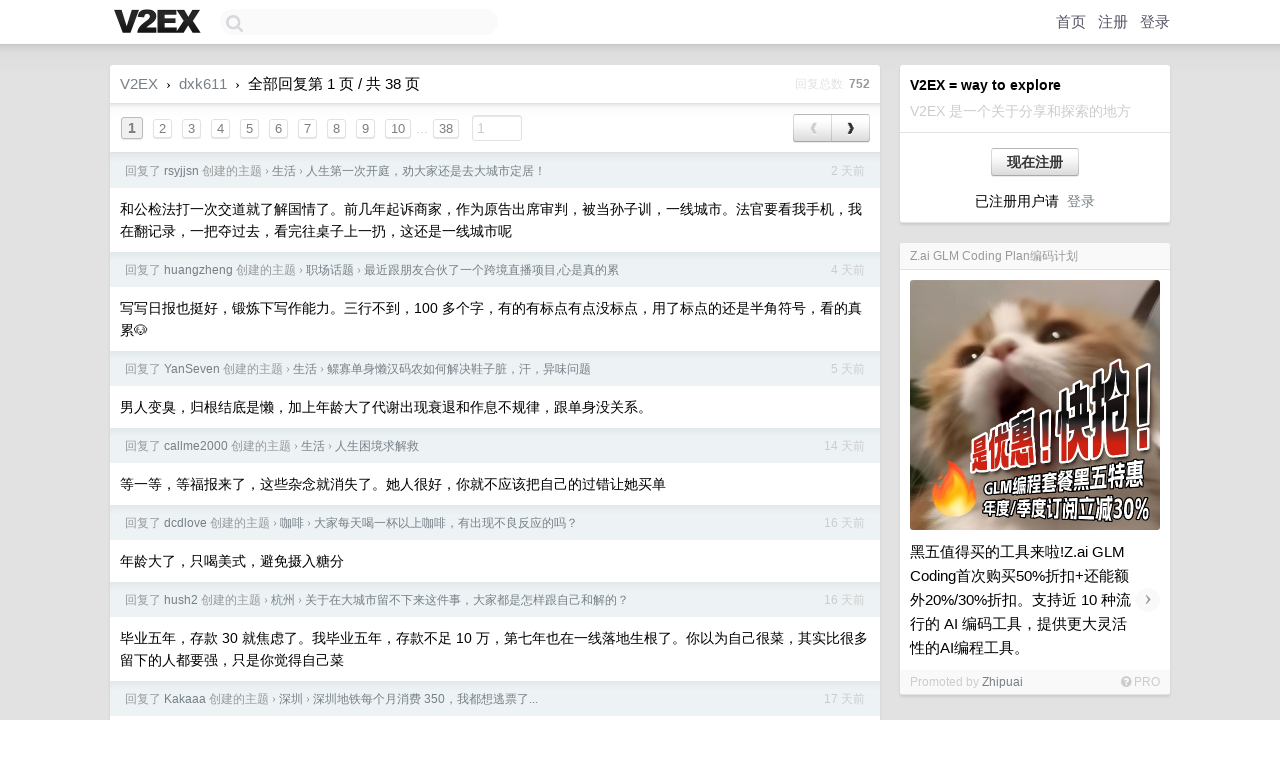

--- FILE ---
content_type: text/html; charset=UTF-8
request_url: https://cn.v2ex.com/member/dxk611/replies
body_size: 7555
content:
<!DOCTYPE html>
<html lang="zh-CN">
<head>
    <meta name="Content-Type" content="text/html;charset=utf-8">
    <meta name="Referrer" content="unsafe-url">
    <meta content="True" name="HandheldFriendly">
    
    <meta name="theme-color" content="#ffffff">
    
    
    <meta name="apple-mobile-web-app-capable" content="yes" />
<meta name="mobile-web-app-capable" content="yes" />
<meta name="detectify-verification" content="d0264f228155c7a1f72c3d91c17ce8fb" />
<meta name="p:domain_verify" content="b87e3b55b409494aab88c1610b05a5f0"/>
<meta name="alexaVerifyID" content="OFc8dmwZo7ttU4UCnDh1rKDtLlY" />
<meta name="baidu-site-verification" content="D00WizvYyr" />
<meta name="msvalidate.01" content="D9B08FEA08E3DA402BF07ABAB61D77DE" />
<meta property="wb:webmaster" content="f2f4cb229bda06a4" />
<meta name="google-site-verification" content="LM_cJR94XJIqcYJeOCscGVMWdaRUvmyz6cVOqkFplaU" />
<meta name="wwads-cn-verify" content="c8ffe9a587b126f152ed3d89a146b445" />
<script type="text/javascript" src="https://cdn.wwads.cn/js/makemoney.js" async></script>
<script async src="https://pagead2.googlesyndication.com/pagead/js/adsbygoogle.js?client=ca-pub-5060390720525238"
     crossorigin="anonymous"></script>
    
    <title>V2EX › dxk611 的所有回复 › 第 1 页 / 共 38 页</title>
    <link rel="dns-prefetch" href="https://static.v2ex.com/" />
<link rel="dns-prefetch" href="https://cdn.v2ex.com/" />
<link rel="dns-prefetch" href="https://i.v2ex.co/" />
<link rel="dns-prefetch" href="https://www.google-analytics.com/" />    
    <style>
        body {
            min-width: 820px;
            font-family: "Helvetica Neue", "Luxi Sans", "Segoe UI", "Hiragino Sans GB", "Microsoft Yahei", sans-serif, "Apple Logo";
        }
    </style>
    <link rel="stylesheet" type="text/css" media="screen" href="/assets/19503dc59acfa062978dddefcd87c546489ee67f-combo.css?t=1767268800">
    
    <script>
        const SITE_NIGHT = 0;
    </script>
    <link rel="stylesheet" href="/static/css/vendor/tomorrow.css?v=3c006808236080a5d98ba4e64b8f323f" type="text/css">
    
    <link rel="icon" sizes="192x192" href="/static/icon-192.png">
    <link rel="apple-touch-icon" sizes="180x180" href="/static/apple-touch-icon-180.png?v=91e795b8b5d9e2cbf2d886c3d4b7d63c">
    
    <link rel="shortcut icon" href="/static/favicon.ico" type="image/png">
    
    
    <link rel="manifest" href="/manifest.webmanifest">
    <script>
        const LANG = 'zhcn';
        const FEATURES = ['search', 'favorite-nodes-sort'];
    </script>
    <script src="/assets/de922157fe86f42b3462f598b6bf5bc6d8be50a7-combo.js?t=1767268800" defer></script>
    <meta name="description" content="">
    
    
    
<script type="text/javascript">
function format(tpl) {
    var index = 1, items = arguments;
    return (tpl || '').replace(/{(\w*)}/g, function(match, p1) {
        return items[index++] || p1 || match;
    });
}
function loadCSS(url, callback) {
    return $('<link type="text/css" rel="stylesheet"/>')
        .attr({ href: url })
        .on('load', callback)
        .appendTo(document.head);
}
function lazyGist(element) {
    var $btn = $(element);
    var $self = $(element).parent();
    var $link = $self.find('a');
    $btn.prop('disabled', 'disabled').text('Loading...');
    $.getJSON(format('{}.json?callback=?', $link.prop('href').replace($link.prop('hash'), '')))
        .done(function(data) {
            loadCSS(data.stylesheet, function() {
                $self.replaceWith(data.div);
                $('.gist .gist-file .gist-meta a').filter(function() { return this.href === $link.prop('href'); }).parents('.gist-file').siblings().remove();
            });
        })
        .fail(function() { $self.replaceWith($('<a>').attr('href', url).text(url)); });
}
</script>

    
</head>
<body>
    
    
    <div id="Top">
        <div class="content">
            <div class="site-nav">
                <a href="/" name="top" title="way to explore"><div id="Logo"></div></a>
                <div id="search-container">
                    <input id="search" type="text" maxlength="128" autocomplete="off" tabindex="1">
                    <div id="search-result" class="box"></div>
                </div>
                <div class="tools" >
                
                    <a href="/" class="top">首页</a>
                    <a href="/signup" class="top">注册</a>
                    <a href="/signin" class="top">登录</a>
                
                </div>
            </div>
        </div>
    </div>
    
    <div id="Wrapper">
        <div class="content">
            
            <div id="Leftbar"></div>
            <div id="Rightbar">
                <div class="sep20"></div>
                
                    
                    <div class="box">
                        <div class="cell">
                            <strong>V2EX = way to explore</strong>
                            <div class="sep5"></div>
                            <span class="fade">V2EX 是一个关于分享和探索的地方</span>
                        </div>
                        <div class="inner">
                            <div class="sep5"></div>
                            <div align="center"><a href="/signup" class="super normal button">现在注册</a>
                            <div class="sep5"></div>
                            <div class="sep10"></div>
                            已注册用户请 &nbsp;<a href="/signin">登录</a></div>
                        </div>
                    </div>
                    
                    
                    
                    
                    <div class="sep20"></div>
                    <div class="box" id="pro-campaign-container">
    <!-- Campaign content will be loaded here -->
</div>

<script>
document.addEventListener('DOMContentLoaded', function() {
    // Function to escape HTML entities
    function escapeHtml(text) {
        if (!text) return '';
        var div = document.createElement('div');
        div.textContent = text;
        return div.innerHTML;
    }

    // Function to render campaign based on display format
    function renderCampaign(campaign) {
        let html = '';
        let displayFormat = campaign.display_format || 'text-only';
        let title = escapeHtml(campaign.title);
        let description = escapeHtml(campaign.description);
        let callToAction = escapeHtml(campaign.call_to_action);
        let link = escapeHtml(campaign.link);

        // Check if required image URL is available for the display format, fallback to text-only if not
        if (displayFormat === 'small-with-description' && !campaign.img_small_url) {
            displayFormat = 'text-only';
        } else if (displayFormat === 'banner-only' && !campaign.img_banner_url) {
            displayFormat = 'text-only';
        } else if ((displayFormat === 'big-only' || displayFormat === 'big-with-description' || displayFormat === 'big-with-title-description-button') && !campaign.img_big_url) {
            displayFormat = 'text-only';
        }

        html = `<div class="pro-unit-title">${title}</div>`;
        switch(displayFormat) {
            case 'text-only':
                html += `
                    <div class="pro-unit">
                    <div class="pro-unit-description flex-one-row gap10">
                        <div onclick="window.open('${link}', '_blank')">${description}</div>
                        <div><a href="${link}" class="pro-unit-go" target="_blank">›</a>
                        </div>
                    </div>
                    </div>
                `;
                break;

            case 'small-with-description':
                html += `<div class="pro-unit flex-one-row">
                    ${campaign.img_small_cid ? `<div class="pro-unit-small-image">
                        <a href="${link}" target="_blank"><img src="${campaign.img_small_url}" class="pro-unit-img" style="max-width: 130px; max-height: 100px;" /></a>
                    </div>` : ''}
                    <div onclick="window.open('${link}', '_blank')" class="pro-unit-description">${description}</div>
                </div>`;
                break;

            case 'banner-only':
                html += `<div class="cell"><a href="${link}" target="_blank"><img src="${campaign.img_banner_url}" class="pro-unit-img" style="max-width: 250px; max-height: 60px; display: block; vertical-align: bottom;" /></a></div>`;
                break;

            case 'big-only':
                html += `<div class="cell"><a href="${link}" target="_blank"><img src="${campaign.img_big_url}" class="pro-unit-img" style="max-width: 500px; max-height: 500px; width: 100%; display: block; vertical-align: bottom;" /></a></div>`;
                break;

            case 'big-with-description':
                html += `<div class="inner" style="padding-bottom: 0px;"><a href="${link}" target="_blank"><img src="${campaign.img_big_url}" class="pro-unit-img" style="max-width: 500px; max-height: 500px; width: 100%; display: block; vertical-align: bottom;" /></a></div>`;
                html += `<div class="pro-unit-description flex-one-row gap10">
                    <div onclick="window.open('${link}', '_blank')">${description}</div>
                    <div><a href="${link}" class="pro-unit-go" target="_blank">›</a></div></div>`;
                break;

            case 'big-with-title-description-button':
                html += `<div class="inner" style="padding-bottom: 0px;"><a href="${link}" target="_blank"><img src="${campaign.img_big_url}" class="pro-unit-img" style="max-width: 500px; max-height: 500px; width: 100%; display: block; vertical-align: bottom;" /></a></div>`;
                html += `<div class="pro-unit-description">
                    <div style="text-align: center" onclick="window.open('${link}', '_blank')">${description}</div>
                    </div>`;
                html += `<div class="pro-unit-cta-container"><a href="${link}" target="_blank" class="pro-unit-cta">${callToAction}</a></div>`;
                break;

            default:
                html += `
                    <div class="pro-unit-description flex-one-row gap10">
                        <div onclick="window.open('${link}', '_blank')">${description}</div>
                        <div><a href="${link}" class="pro-unit-go" target="_blank">›</a></div>
                    </div>
                `;
        }

        html += `<div class="pro-unit-from flex-one-row gap10">
        <div>Promoted by <a href="/member/${campaign.member.username}" target="_blank">${campaign.member.username}</a></div>
        <div><a href="/pro/about" target="_blank" class="fade"><i class="fa fa-question-circle fade"></i> <span style="font-size: 12px; color: var(--color-fade)">PRO</span></a></div>
        </div>`

        return html;
    }

    // Load campaign from emitter
    var xhr = new XMLHttpRequest();
    xhr.open('GET', '/pro/emitter', true);
    xhr.setRequestHeader('Content-Type', 'application/json');

    xhr.onreadystatechange = function() {
        if (xhr.readyState === 4) {
            if (xhr.status === 200) {
                try {
                    var campaign = JSON.parse(xhr.responseText);
                    if (campaign && campaign.id) {
                        var html = renderCampaign(campaign);
                        document.getElementById('pro-campaign-container').innerHTML = html;
                    } else {
                        // No campaign to display, hide the container
                        document.getElementById('pro-campaign-container').style.display = 'none';
                    }
                } catch (e) {
                    // Parse error, hide the container
                    document.getElementById('pro-campaign-container').style.display = 'none';
                    console.log('Error parsing campaign data: ' + e.message);
                }
            } else {
                // HTTP error, hide the container
                document.getElementById('pro-campaign-container').style.display = 'none';
                console.log('Error loading campaign: HTTP ' + xhr.status);
            }
        }
    };

    xhr.send();
});
</script>
                    <div class="sep20"></div>
                    
                    
                    
                
            </div>
            <div id="Main">
                <div class="sep20"></div>
                <div class="box">
    <div class="header"><a href="/">V2EX</a> <span class="chevron">&nbsp;›&nbsp;</span> <a href="/member/dxk611">dxk611</a> <span class="chevron">&nbsp;›&nbsp;</span> 全部回复第 1 页 / 共 38 页<div class="fr f12"><span class="snow">回复总数&nbsp;</span> <strong class="gray">752</strong></div></div>
    
<div class="cell ps_container">
    <table cellpadding="0" cellspacing="0" border="0" width="100%">
        <tr>
            <td width="92%" align="left"><a href="?p=1" class="page_current">1</a> &nbsp;<a href="?p=2" class="page_normal">2</a> &nbsp;<a href="?p=3" class="page_normal">3</a> &nbsp;<a href="?p=4" class="page_normal">4</a> &nbsp;<a href="?p=5" class="page_normal">5</a> &nbsp;<a href="?p=6" class="page_normal">6</a> &nbsp;<a href="?p=7" class="page_normal">7</a> &nbsp;<a href="?p=8" class="page_normal">8</a> &nbsp;<a href="?p=9" class="page_normal">9</a> &nbsp;<a href="?p=10" class="page_normal">10</a><span class="fade"> ... </span><a href="?p=38" class="page_normal">38</a> &nbsp; <input type="number" class="page_input" autocomplete="off" value="1" min="1" max="38"  onkeydown = "if (event.keyCode == 13)
                    location.href = '?p=' + this.value" /></td>
            <td width="8%" align="right">
                <table cellpadding="0" cellspacing="0" border="0" width="100%">
                    <tr>
                        <td width="50%" align="center" class="super normal button disable_now" style="display: table-cell; border-right: none; border-top-right-radius: 0px; border-bottom-right-radius: 0px;"  >❮</td>
                        <td width="50%" align="center" class="super normal_page_right button" style="display: table-cell; border-top-left-radius: 0px; border-bottom-left-radius: 0px;" onclick="location.href='?p=2';" onmouseover="$(this).addClass('hover_now');" onmousedown="$(this).addClass('active_now');" onmouseleave="$(this).removeClass('hover_now'); $(this).removeClass('active_now');" title="下一页" >❯</td>
                    </tr>
                </table>
            </td>
        </tr>
    </table>
</div>

    
    <div class="dock_area">
        <table cellpadding="0" cellspacing="0" border="0" width="100%">
            <tr>
                <td style="padding: 10px 15px 8px 15px; font-size: 12px; text-align: left;"><div class="fr"><span class="fade">2 天前</span></div><span class="gray">回复了 <a href="/member/rsyjjsn">rsyjjsn</a> 创建的主题 <span class="chevron">›</span> <a href="/go/life">生活</a> <span class="chevron">›</span> <a href="/t/1182094#reply194">人生第一次开庭，劝大家还是去大城市定居！</a></span></td>
            </tr>
        </table>
    </div>
    <div class="inner">
        <div class="reply_content">和公检法打一次交道就了解国情了。前几年起诉商家，作为原告出席审判，被当孙子训，一线城市。法官要看我手机，我在翻记录，一把夺过去，看完往桌子上一扔，这还是一线城市呢</div>
        
    </div>
    
    <div class="dock_area">
        <table cellpadding="0" cellspacing="0" border="0" width="100%">
            <tr>
                <td style="padding: 10px 15px 8px 15px; font-size: 12px; text-align: left;"><div class="fr"><span class="fade">4 天前</span></div><span class="gray">回复了 <a href="/member/huangzheng">huangzheng</a> 创建的主题 <span class="chevron">›</span> <a href="/go/career">职场话题</a> <span class="chevron">›</span> <a href="/t/1181582#reply44">最近跟朋友合伙了一个跨境直播项目,心是真的累</a></span></td>
            </tr>
        </table>
    </div>
    <div class="inner">
        <div class="reply_content">写写日报也挺好，锻炼下写作能力。三行不到，100 多个字，有的有标点有点没标点，用了标点的还是半角符号，看的真累🐶</div>
        
    </div>
    
    <div class="dock_area">
        <table cellpadding="0" cellspacing="0" border="0" width="100%">
            <tr>
                <td style="padding: 10px 15px 8px 15px; font-size: 12px; text-align: left;"><div class="fr"><span class="fade">5 天前</span></div><span class="gray">回复了 <a href="/member/YanSeven">YanSeven</a> 创建的主题 <span class="chevron">›</span> <a href="/go/life">生活</a> <span class="chevron">›</span> <a href="/t/1181567#reply53">鳏寡单身懒汉码农如何解决鞋子脏，汗，异味问题</a></span></td>
            </tr>
        </table>
    </div>
    <div class="inner">
        <div class="reply_content">男人变臭，归根结底是懒，加上年龄大了代谢出现衰退和作息不规律，跟单身没关系。</div>
        
    </div>
    
    <div class="dock_area">
        <table cellpadding="0" cellspacing="0" border="0" width="100%">
            <tr>
                <td style="padding: 10px 15px 8px 15px; font-size: 12px; text-align: left;"><div class="fr"><span class="fade">14 天前</span></div><span class="gray">回复了 <a href="/member/callme2000">callme2000</a> 创建的主题 <span class="chevron">›</span> <a href="/go/life">生活</a> <span class="chevron">›</span> <a href="/t/1179539#reply143">人生困境求解救</a></span></td>
            </tr>
        </table>
    </div>
    <div class="inner">
        <div class="reply_content">等一等，等福报来了，这些杂念就消失了。她人很好，你就不应该把自己的过错让她买单</div>
        
    </div>
    
    <div class="dock_area">
        <table cellpadding="0" cellspacing="0" border="0" width="100%">
            <tr>
                <td style="padding: 10px 15px 8px 15px; font-size: 12px; text-align: left;"><div class="fr"><span class="fade">16 天前</span></div><span class="gray">回复了 <a href="/member/dcdlove">dcdlove</a> 创建的主题 <span class="chevron">›</span> <a href="/go/coffee">咖啡</a> <span class="chevron">›</span> <a href="/t/1179132#reply191">大家每天喝一杯以上咖啡，有出现不良反应的吗？</a></span></td>
            </tr>
        </table>
    </div>
    <div class="inner">
        <div class="reply_content">年龄大了，只喝美式，避免摄入糖分</div>
        
    </div>
    
    <div class="dock_area">
        <table cellpadding="0" cellspacing="0" border="0" width="100%">
            <tr>
                <td style="padding: 10px 15px 8px 15px; font-size: 12px; text-align: left;"><div class="fr"><span class="fade">16 天前</span></div><span class="gray">回复了 <a href="/member/hush2">hush2</a> 创建的主题 <span class="chevron">›</span> <a href="/go/hangzhou">杭州</a> <span class="chevron">›</span> <a href="/t/1179156#reply264">关于在大城市留不下来这件事，大家都是怎样跟自己和解的？</a></span></td>
            </tr>
        </table>
    </div>
    <div class="inner">
        <div class="reply_content">毕业五年，存款 30 就焦虑了。我毕业五年，存款不足 10 万，第七年也在一线落地生根了。你以为自己很菜，其实比很多留下的人都要强，只是你觉得自己菜</div>
        
    </div>
    
    <div class="dock_area">
        <table cellpadding="0" cellspacing="0" border="0" width="100%">
            <tr>
                <td style="padding: 10px 15px 8px 15px; font-size: 12px; text-align: left;"><div class="fr"><span class="fade">17 天前</span></div><span class="gray">回复了 <a href="/member/Kakaaa">Kakaaa</a> 创建的主题 <span class="chevron">›</span> <a href="/go/shenzhen">深圳</a> <span class="chevron">›</span> <a href="/t/1176207#reply45">深圳地铁每个月消费 350，我都想逃票了...</a></span></td>
            </tr>
        </table>
    </div>
    <div class="inner">
        <div class="reply_content">248 ，可以接受吧，收入的 1%多一点</div>
        
    </div>
    
    <div class="dock_area">
        <table cellpadding="0" cellspacing="0" border="0" width="100%">
            <tr>
                <td style="padding: 10px 15px 8px 15px; font-size: 12px; text-align: left;"><div class="fr"><span class="fade">20 天前</span></div><span class="gray">回复了 <a href="/member/AlohaW">AlohaW</a> 创建的主题 <span class="chevron">›</span> <a href="/go/life">生活</a> <span class="chevron">›</span> <a href="/t/1178387#reply49">老婆的“闺蜜”总是在破坏我们关系，怎么破</a></span></td>
            </tr>
        </table>
    </div>
    <div class="inner">
        <div class="reply_content">直接骂当事人，话说狠点。想起谈恋爱的时候，女朋友一个同学，也是我同学，有天莫名其妙打电话来教育我，我说你算哪根葱，管好自己的事吧，从此再也不敢废话。这些年反而一直在讨好我们</div>
        
    </div>
    
    <div class="dock_area">
        <table cellpadding="0" cellspacing="0" border="0" width="100%">
            <tr>
                <td style="padding: 10px 15px 8px 15px; font-size: 12px; text-align: left;"><div class="fr"><span class="fade">27 天前</span></div><span class="gray">回复了 <a href="/member/zzappzz">zzappzz</a> 创建的主题 <span class="chevron">›</span> <a href="/go/life">生活</a> <span class="chevron">›</span> <a href="/t/1177131#reply135">已婚人士请进，你们结婚女方陪嫁是什么?</a></span></td>
            </tr>
        </table>
    </div>
    <div class="inner">
        <div class="reply_content">几床棉被，不过我也没给啥</div>
        
    </div>
    
    <div class="dock_area">
        <table cellpadding="0" cellspacing="0" border="0" width="100%">
            <tr>
                <td style="padding: 10px 15px 8px 15px; font-size: 12px; text-align: left;"><div class="fr"><span class="fade">30 天前</span></div><span class="gray">回复了 <a href="/member/JShen">JShen</a> 创建的主题 <span class="chevron">›</span> <a href="/go/life">生活</a> <span class="chevron">›</span> <a href="/t/1176336#reply4">如何与老一辈的人沟通</a></span></td>
            </tr>
        </table>
    </div>
    <div class="inner">
        <div class="reply_content">中老年人的行为习惯、好面子，都很难改变的。我觉得，矫枉必须过正，不然很难。我的做法是，不商量，医院、体检直接约，钱都给了，你爱去不去。吃饭吃水果，说一次，剩饭剩菜当场倒掉，本来剩菜也不健康，水果一般我老婆会切好，不吃的话两个小时后就没法吃了，扔一次就记住了</div>
        
    </div>
    
    <div class="dock_area">
        <table cellpadding="0" cellspacing="0" border="0" width="100%">
            <tr>
                <td style="padding: 10px 15px 8px 15px; font-size: 12px; text-align: left;"><div class="fr"><span class="fade">36 天前</span></div><span class="gray">回复了 <a href="/member/msywkylemon">msywkylemon</a> 创建的主题 <span class="chevron">›</span> <a href="/go/qna">问与答</a> <span class="chevron">›</span> <a href="/t/1175150#reply117">有点想去割包皮，想来取下经</a></span></td>
            </tr>
        </table>
    </div>
    <div class="inner">
        <div class="reply_content">割吧，卫生。小时候一上火包皮垢就好厚一层，割了就没这个烦恼了</div>
        
    </div>
    
    <div class="dock_area">
        <table cellpadding="0" cellspacing="0" border="0" width="100%">
            <tr>
                <td style="padding: 10px 15px 8px 15px; font-size: 12px; text-align: left;"><div class="fr"><span class="fade">36 天前</span></div><span class="gray">回复了 <a href="/member/lyusantu">lyusantu</a> 创建的主题 <span class="chevron">›</span> <a href="/go/xian">西安</a> <span class="chevron">›</span> <a href="/t/1175068#reply33">最后一天坚守岗位！喜提 3 天婚假！</a></span></td>
            </tr>
        </table>
    </div>
    <div class="inner">
        <div class="reply_content">深圳啊，牛马之都</div>
        
    </div>
    
    <div class="dock_area">
        <table cellpadding="0" cellspacing="0" border="0" width="100%">
            <tr>
                <td style="padding: 10px 15px 8px 15px; font-size: 12px; text-align: left;"><div class="fr"><span class="fade">39 天前</span></div><span class="gray">回复了 <a href="/member/stark123">stark123</a> 创建的主题 <span class="chevron">›</span> <a href="/go/qna">问与答</a> <span class="chevron">›</span> <a href="/t/1174500#reply144">有可乐瘾的朋友们是如何戒的？</a></span></td>
            </tr>
        </table>
    </div>
    <div class="inner">
        <div class="reply_content">没事，痛了就改了</div>
        
    </div>
    
    <div class="dock_area">
        <table cellpadding="0" cellspacing="0" border="0" width="100%">
            <tr>
                <td style="padding: 10px 15px 8px 15px; font-size: 12px; text-align: left;"><div class="fr"><span class="fade">45 天前</span></div><span class="gray">回复了 <a href="/member/softlight">softlight</a> 创建的主题 <span class="chevron">›</span> <a href="/go/qna">问与答</a> <span class="chevron">›</span> <a href="/t/1173364#reply34">猫咪凭空消失，该怎么找回</a></span></td>
            </tr>
        </table>
    </div>
    <div class="cell">
        <div class="reply_content">高层不封窗，早晚有这一天。下次注意吧，可怜了小猫</div>
        
    </div>
    
    
<div class="cell ps_container">
    <table cellpadding="0" cellspacing="0" border="0" width="100%">
        <tr>
            <td width="92%" align="left"><a href="?p=1" class="page_current">1</a> &nbsp;<a href="?p=2" class="page_normal">2</a> &nbsp;<a href="?p=3" class="page_normal">3</a> &nbsp;<a href="?p=4" class="page_normal">4</a> &nbsp;<a href="?p=5" class="page_normal">5</a> &nbsp;<a href="?p=6" class="page_normal">6</a> &nbsp;<a href="?p=7" class="page_normal">7</a> &nbsp;<a href="?p=8" class="page_normal">8</a> &nbsp;<a href="?p=9" class="page_normal">9</a> &nbsp;<a href="?p=10" class="page_normal">10</a><span class="fade"> ... </span><a href="?p=38" class="page_normal">38</a> &nbsp; <input type="number" class="page_input" autocomplete="off" value="1" min="1" max="38"  onkeydown = "if (event.keyCode == 13)
                    location.href = '?p=' + this.value" /></td>
            <td width="8%" align="right">
                <table cellpadding="0" cellspacing="0" border="0" width="100%">
                    <tr>
                        <td width="50%" align="center" class="super normal button disable_now" style="display: table-cell; border-right: none; border-top-right-radius: 0px; border-bottom-right-radius: 0px;"  >❮</td>
                        <td width="50%" align="center" class="super normal_page_right button" style="display: table-cell; border-top-left-radius: 0px; border-bottom-left-radius: 0px;" onclick="location.href='?p=2';" onmouseover="$(this).addClass('hover_now');" onmousedown="$(this).addClass('active_now');" onmouseleave="$(this).removeClass('hover_now'); $(this).removeClass('active_now');" title="下一页" >❯</td>
                    </tr>
                </table>
            </td>
        </tr>
    </table>
</div>

</div>

            </div>
            
            
        </div>
        <div class="c"></div>
        <div class="sep20"></div>
    </div>
    <div id="Bottom">
        <div class="content">
            <div class="inner">
                <div class="sep10"></div>
                    <div class="fr">
                        <a href="https://www.digitalocean.com/?refcode=1b51f1a7651d" target="_blank"><div id="DigitalOcean"></div></a>
                    </div>
                    <strong><a href="/about" class="dark" target="_self">关于</a> &nbsp; <span class="snow">·</span> &nbsp; <a href="/help" class="dark" target="_self">帮助文档</a> &nbsp; <span class="snow">·</span> &nbsp; <a href="/pro/about" class="dark" target="_self">自助推广系统</a> &nbsp; <span class="snow">·</span> &nbsp; <a href="https://blog.v2ex.com/" class="dark" target="_blank">博客</a> &nbsp; <span class="snow">·</span> &nbsp; <a href="/help/api" class="dark" target="_self">API</a> &nbsp; <span class="snow">·</span> &nbsp; <a href="/faq" class="dark" target="_self">FAQ</a> &nbsp; <span class="snow">·</span> &nbsp; <a href="/solana" class="dark" target="_self">Solana</a> &nbsp; <span class="snow">·</span> &nbsp; 2405 人在线</strong> &nbsp; <span class="fade">最高记录 6679</span> &nbsp; <span class="snow">·</span> &nbsp; <a href="/select/language" class="f11"><img src="/static/img/language.png?v=6a5cfa731dc71a3769f6daace6784739" width="16" align="absmiddle" id="ico-select-language" /> &nbsp; Select Language</a>
                    <div class="sep20"></div>
                    创意工作者们的社区
                    <div class="sep5"></div>
                    World is powered by solitude
                    <div class="sep20"></div>
                    <span class="small fade">VERSION: 3.9.8.5 · 37ms · <a href="/worldclock#utc">UTC 12:07</a> · <a href="/worldclock#pvg">PVG 20:07</a> · <a href="/worldclock#lax">LAX 04:07</a> · <a href="/worldclock#jfk">JFK 07:07</a><br />♥ Do have faith in what you're doing.</span>
                <div class="sep10"></div>
            </div>
        </div>
    </div>

    

    

    
    <script src="/b/i/wSHjpVQL8bsAXHXlE932QlqA0PuW67ABB8DinIxbTxppr3ATN63k7nDBbbBFuvnq57Ucb0uKnlOvHTozl47V-Cvb7hRl5IwvU1uhyHyqhkKQbb_rBTsh5FB9XQYrQS43SwkeH0UkZh9GQcbL-I4z8Wunn2uG4UiG76vDuFTr2ME="></script>
    

    
    <script>
      (function(i,s,o,g,r,a,m){i['GoogleAnalyticsObject']=r;i[r]=i[r]||function(){
      (i[r].q=i[r].q||[]).push(arguments)},i[r].l=1*new Date();a=s.createElement(o),
      m=s.getElementsByTagName(o)[0];a.async=1;a.src=g;m.parentNode.insertBefore(a,m)
      })(window,document,'script','//www.google-analytics.com/analytics.js','ga');

      ga('create', 'UA-11940834-2', 'v2ex.com');
      ga('send', 'pageview');
      

    </script>
    

    
<button class="scroll-top" data-scroll="up" type="button"><span>❯<span></button>
</body>
</html>

--- FILE ---
content_type: text/html; charset=UTF-8
request_url: https://cn.v2ex.com/pro/emitter
body_size: 242
content:
{"img_big_cid": "QmT3X7AHY32EbLA4EN8WGyHP9SS3jZaERAsGMJykiKQQ1C", "description": "\u9ed1\u4e94\u503c\u5f97\u4e70\u7684\u5de5\u5177\u6765\u5566!Z.ai GLM Coding\u9996\u6b21\u8d2d\u4e7050%\u6298\u6263+\u8fd8\u80fd\u989d\u591620%/30%\u6298\u6263\u3002\u652f\u6301\u8fd1 10 \u79cd\u6d41\u884c\u7684 AI \u7f16\u7801\u5de5\u5177\uff0c\u63d0\u4f9b\u66f4\u5927\u7075\u6d3b\u6027\u7684AI\u7f16\u7a0b\u5de5\u5177\u3002", "weight": 150000, "title": "Z.ai GLM Coding Plan\u7f16\u7801\u8ba1\u5212", "img_big_url": "https://cid.v2ex.pro/ipfs/QmT3X7AHY32EbLA4EN8WGyHP9SS3jZaERAsGMJykiKQQ1C", "img_banner_cid": "", "img_small_url": null, "reviewed": 1764361400, "member": {"username": "Zhipuai", "id": 771748}, "img_small_cid": "", "img_banner_url": null, "call_to_action": "\u5feb\u6765\u770b\u770b", "link": "https://z.ai/subscribe?utm_source=v2ex&utm_campaign=v2ex%20%E5%B9%BF%E5%91%8A&_channel_track_key=0e9VxooX", "last_modified": 1764221419, "created": 1764219711, "active": 1764221419, "display_format": "big-with-description", "id": 161}

--- FILE ---
content_type: text/html; charset=utf-8
request_url: https://www.google.com/recaptcha/api2/aframe
body_size: 266
content:
<!DOCTYPE HTML><html><head><meta http-equiv="content-type" content="text/html; charset=UTF-8"></head><body><script nonce="U0fo_q-zdBEFRoboI9pWeQ">/** Anti-fraud and anti-abuse applications only. See google.com/recaptcha */ try{var clients={'sodar':'https://pagead2.googlesyndication.com/pagead/sodar?'};window.addEventListener("message",function(a){try{if(a.source===window.parent){var b=JSON.parse(a.data);var c=clients[b['id']];if(c){var d=document.createElement('img');d.src=c+b['params']+'&rc='+(localStorage.getItem("rc::a")?sessionStorage.getItem("rc::b"):"");window.document.body.appendChild(d);sessionStorage.setItem("rc::e",parseInt(sessionStorage.getItem("rc::e")||0)+1);localStorage.setItem("rc::h",'1767269270188');}}}catch(b){}});window.parent.postMessage("_grecaptcha_ready", "*");}catch(b){}</script></body></html>

--- FILE ---
content_type: application/javascript; charset=utf-8
request_url: https://esm.sh/@noble/hashes@1.8.0/es2022/crypto.mjs
body_size: -161
content:
/* esm.sh - @noble/hashes@1.8.0/crypto */
var o=typeof globalThis=="object"&&"crypto"in globalThis?globalThis.crypto:void 0;export{o as crypto};
//# sourceMappingURL=crypto.mjs.map

--- FILE ---
content_type: application/javascript; charset=utf-8
request_url: https://esm.sh/@solana/codecs-numbers@2.3.0/es2022/codecs-numbers.mjs
body_size: 1625
content:
/* esm.sh - @solana/codecs-numbers@2.3.0 */
import{SolanaError as u,SOLANA_ERROR__CODECS__NUMBER_OUT_OF_RANGE as B}from"/@solana/errors@2.3.0/es2022/errors.mjs";import{combineCodec as a,createDecoder as c,createEncoder as m,assertByteArrayIsNotEmptyForCodec as U,assertByteArrayHasEnoughBytesForCodec as z}from"/@solana/codecs-core@2.3.0/es2022/codecs-core.mjs";function d(e,t,f,r){if(r<t||r>f)throw new u(B,{codecDescription:e,max:f,min:t,value:r})}var v=(e=>(e[e.Little=0]="Little",e[e.Big=1]="Big",e))(v||{});function I(e){return e?.endian!==1}function s(e){return m({fixedSize:e.size,write(t,f,r){e.range&&d(e.name,e.range[0],e.range[1],t);let n=new ArrayBuffer(e.size);return e.set(new DataView(n),t,I(e.config)),f.set(new Uint8Array(n),r),r+e.size}})}function i(e){return c({fixedSize:e.size,read(t,f=0){U(e.name,t,f),z(e.name,e.size,t,f);let r=new DataView(b(t,f,e.size));return[e.get(r,I(e.config)),f+e.size]}})}function b(e,t,f){let r=e.byteOffset+(t??0),n=f??e.byteLength;return e.buffer.slice(r,r+n)}var x=(e={})=>s({config:e,name:"f32",set:(t,f,r)=>t.setFloat32(0,Number(f),r),size:4}),N=(e={})=>i({config:e,get:(t,f)=>t.getFloat32(0,f),name:"f32",size:4}),W=(e={})=>a(x(e),N(e)),C=(e={})=>s({config:e,name:"f64",set:(t,f,r)=>t.setFloat64(0,Number(f),r),size:8}),E=(e={})=>i({config:e,get:(t,f)=>t.getFloat64(0,f),name:"f64",size:8}),X=(e={})=>a(C(e),E(e)),h=(e={})=>s({config:e,name:"i128",range:[-BigInt("0x7fffffffffffffffffffffffffffffff")-1n,BigInt("0x7fffffffffffffffffffffffffffffff")],set:(t,f,r)=>{let n=r?8:0,g=r?0:8,o=0xffffffffffffffffn;t.setBigInt64(n,BigInt(f)>>64n,r),t.setBigUint64(g,BigInt(f)&o,r)},size:16}),D=(e={})=>i({config:e,get:(t,f)=>{let r=f?8:0,n=f?0:8,g=t.getBigInt64(r,f),o=t.getBigUint64(n,f);return(g<<64n)+o},name:"i128",size:16}),Y=(e={})=>a(h(e),D(e)),F=(e={})=>s({config:e,name:"i16",range:[-+"0x7fff"-1,+"0x7fff"],set:(t,f,r)=>t.setInt16(0,Number(f),r),size:2}),y=(e={})=>i({config:e,get:(t,f)=>t.getInt16(0,f),name:"i16",size:2}),Z=(e={})=>a(F(e),y(e)),O=(e={})=>s({config:e,name:"i32",range:[-+"0x7fffffff"-1,+"0x7fffffff"],set:(t,f,r)=>t.setInt32(0,Number(f),r),size:4}),S=(e={})=>i({config:e,get:(t,f)=>t.getInt32(0,f),name:"i32",size:4}),$=(e={})=>a(O(e),S(e)),w=(e={})=>s({config:e,name:"i64",range:[-BigInt("0x7fffffffffffffff")-1n,BigInt("0x7fffffffffffffff")],set:(t,f,r)=>t.setBigInt64(0,BigInt(f),r),size:8}),A=(e={})=>i({config:e,get:(t,f)=>t.getBigInt64(0,f),name:"i64",size:8}),p=(e={})=>a(w(e),A(e)),_=()=>s({name:"i8",range:[-+"0x7f"-1,+"0x7f"],set:(e,t)=>e.setInt8(0,Number(t)),size:1}),l=()=>i({get:e=>e.getInt8(0),name:"i8",size:1}),ee=()=>a(_(),l()),L=()=>m({getSizeFromValue:e=>e<=127?1:e<=16383?2:3,maxSize:3,write:(e,t,f)=>{d("shortU16",0,65535,e);let r=[0];for(let n=0;;n+=1){let g=Number(e)>>n*7;if(g===0)break;let o=127&g;r[n]=o,n>0&&(r[n-1]|=128)}return t.set(r,f),f+r.length}}),R=()=>c({maxSize:3,read:(e,t)=>{let f=0,r=0;for(;++r;){let n=r-1,g=e[t+n],o=127&g;if(f|=o<<n*7,(g&128)===0)break}return[f,t+r]}}),fe=()=>a(L(),R()),k=(e={})=>s({config:e,name:"u128",range:[0n,BigInt("0xffffffffffffffffffffffffffffffff")],set:(t,f,r)=>{let n=r?8:0,g=r?0:8,o=0xffffffffffffffffn;t.setBigUint64(n,BigInt(f)>>64n,r),t.setBigUint64(g,BigInt(f)&o,r)},size:16}),V=(e={})=>i({config:e,get:(t,f)=>{let r=f?8:0,n=f?0:8,g=t.getBigUint64(r,f),o=t.getBigUint64(n,f);return(g<<64n)+o},name:"u128",size:16}),te=(e={})=>a(k(e),V(e)),M=(e={})=>s({config:e,name:"u16",range:[0,+"0xffff"],set:(t,f,r)=>t.setUint16(0,Number(f),r),size:2}),G=(e={})=>i({config:e,get:(t,f)=>t.getUint16(0,f),name:"u16",size:2}),re=(e={})=>a(M(e),G(e)),H=(e={})=>s({config:e,name:"u32",range:[0,+"0xffffffff"],set:(t,f,r)=>t.setUint32(0,Number(f),r),size:4}),T=(e={})=>i({config:e,get:(t,f)=>t.getUint32(0,f),name:"u32",size:4}),ne=(e={})=>a(H(e),T(e)),j=(e={})=>s({config:e,name:"u64",range:[0n,BigInt("0xffffffffffffffff")],set:(t,f,r)=>t.setBigUint64(0,BigInt(f),r),size:8}),q=(e={})=>i({config:e,get:(t,f)=>t.getBigUint64(0,f),name:"u64",size:8}),ge=(e={})=>a(j(e),q(e)),J=()=>s({name:"u8",range:[0,+"0xff"],set:(e,t)=>e.setUint8(0,Number(t)),size:1}),K=()=>i({get:e=>e.getUint8(0),name:"u8",size:1}),ae=()=>a(J(),K());export{v as Endian,d as assertNumberIsBetweenForCodec,W as getF32Codec,N as getF32Decoder,x as getF32Encoder,X as getF64Codec,E as getF64Decoder,C as getF64Encoder,Y as getI128Codec,D as getI128Decoder,h as getI128Encoder,Z as getI16Codec,y as getI16Decoder,F as getI16Encoder,$ as getI32Codec,S as getI32Decoder,O as getI32Encoder,p as getI64Codec,A as getI64Decoder,w as getI64Encoder,ee as getI8Codec,l as getI8Decoder,_ as getI8Encoder,fe as getShortU16Codec,R as getShortU16Decoder,L as getShortU16Encoder,te as getU128Codec,V as getU128Decoder,k as getU128Encoder,re as getU16Codec,G as getU16Decoder,M as getU16Encoder,ne as getU32Codec,T as getU32Decoder,H as getU32Encoder,ge as getU64Codec,q as getU64Decoder,j as getU64Encoder,ae as getU8Codec,K as getU8Decoder,J as getU8Encoder};
//# sourceMappingURL=codecs-numbers.mjs.map

--- FILE ---
content_type: application/javascript; charset=utf-8
request_url: https://esm.sh/bs58@%5E4.0.1?target=es2022
body_size: -285
content:
/* esm.sh - bs58@4.0.1 */
import "/base-x@^3.0.2?target=es2022";
export * from "/bs58@4.0.1/es2022/bs58.mjs";
export { default } from "/bs58@4.0.1/es2022/bs58.mjs";


--- FILE ---
content_type: application/javascript; charset=utf-8
request_url: https://esm.sh/bn.js@%5E5.2.1?target=es2022
body_size: -303
content:
/* esm.sh - bn.js@5.2.2 */
export * from "/bn.js@5.2.2/es2022/bn.mjs";
export { default } from "/bn.js@5.2.2/es2022/bn.mjs";


--- FILE ---
content_type: application/javascript; charset=utf-8
request_url: https://esm.sh/bn.js@5.2.2/es2022/bn.mjs
body_size: 14825
content:
/* esm.sh - bn.js@5.2.2 */
var wi=Object.create;var ut=Object.defineProperty;var yi=Object.getOwnPropertyDescriptor;var xi=Object.getOwnPropertyNames;var _i=Object.getPrototypeOf,bi=Object.prototype.hasOwnProperty;var Ai=(x,_)=>()=>(x&&(_=x(x=0)),_);var Bi=(x,_)=>()=>(_||x((_={exports:{}}).exports,_),_.exports),Si=(x,_)=>{for(var v in _)ut(x,v,{get:_[v],enumerable:!0})},li=(x,_,v,nt)=>{if(_&&typeof _=="object"||typeof _=="function")for(let l of xi(_))!bi.call(x,l)&&l!==v&&ut(x,l,{get:()=>_[l],enumerable:!(nt=yi(_,l))||nt.enumerable});return x};var ki=(x,_,v)=>(v=x!=null?wi(_i(x)):{},li(_||!x||!x.__esModule?ut(v,"default",{value:x,enumerable:!0}):v,x)),qi=x=>li(ut({},"__esModule",{value:!0}),x);var ui={};Si(ui,{default:()=>Ri});var Ri,vi=Ai(()=>{Ri={}});var mi=Bi((di,zt)=>{(function(x,_){"use strict";function v(o,t){if(!o)throw new Error(t||"Assertion failed")}function nt(o,t){o.super_=t;var r=function(){};r.prototype=t.prototype,o.prototype=new r,o.prototype.constructor=o}function l(o,t,r){if(l.isBN(o))return o;this.negative=0,this.words=null,this.length=0,this.red=null,o!==null&&((t==="le"||t==="be")&&(r=t,t=10),this._init(o||0,t||10,r||"be"))}typeof x=="object"?x.exports=l:_.BN=l,l.BN=l,l.wordSize=26;var at;try{typeof window<"u"&&typeof window.Buffer<"u"?at=window.Buffer:at=(vi(),qi(ui)).Buffer}catch{}l.isBN=function(t){return t instanceof l?!0:t!==null&&typeof t=="object"&&t.constructor.wordSize===l.wordSize&&Array.isArray(t.words)},l.max=function(t,r){return t.cmp(r)>0?t:r},l.min=function(t,r){return t.cmp(r)<0?t:r},l.prototype._init=function(t,r,e){if(typeof t=="number")return this._initNumber(t,r,e);if(typeof t=="object")return this._initArray(t,r,e);r==="hex"&&(r=16),v(r===(r|0)&&r>=2&&r<=36),t=t.toString().replace(/\s+/g,"");var h=0;t[0]==="-"&&(h++,this.negative=1),h<t.length&&(r===16?this._parseHex(t,h,e):(this._parseBase(t,r,h),e==="le"&&this._initArray(this.toArray(),r,e)))},l.prototype._initNumber=function(t,r,e){t<0&&(this.negative=1,t=-t),t<67108864?(this.words=[t&67108863],this.length=1):t<4503599627370496?(this.words=[t&67108863,t/67108864&67108863],this.length=2):(v(t<9007199254740992),this.words=[t&67108863,t/67108864&67108863,1],this.length=3),e==="le"&&this._initArray(this.toArray(),r,e)},l.prototype._initArray=function(t,r,e){if(v(typeof t.length=="number"),t.length<=0)return this.words=[0],this.length=1,this;this.length=Math.ceil(t.length/3),this.words=new Array(this.length);for(var h=0;h<this.length;h++)this.words[h]=0;var n,a,u=0;if(e==="be")for(h=t.length-1,n=0;h>=0;h-=3)a=t[h]|t[h-1]<<8|t[h-2]<<16,this.words[n]|=a<<u&67108863,this.words[n+1]=a>>>26-u&67108863,u+=24,u>=26&&(u-=26,n++);else if(e==="le")for(h=0,n=0;h<t.length;h+=3)a=t[h]|t[h+1]<<8|t[h+2]<<16,this.words[n]|=a<<u&67108863,this.words[n+1]=a>>>26-u&67108863,u+=24,u>=26&&(u-=26,n++);return this._strip()};function Et(o,t){var r=o.charCodeAt(t);if(r>=48&&r<=57)return r-48;if(r>=65&&r<=70)return r-55;if(r>=97&&r<=102)return r-87;v(!1,"Invalid character in "+o)}function Ot(o,t,r){var e=Et(o,r);return r-1>=t&&(e|=Et(o,r-1)<<4),e}l.prototype._parseHex=function(t,r,e){this.length=Math.ceil((t.length-r)/6),this.words=new Array(this.length);for(var h=0;h<this.length;h++)this.words[h]=0;var n=0,a=0,u;if(e==="be")for(h=t.length-1;h>=r;h-=2)u=Ot(t,r,h)<<n,this.words[a]|=u&67108863,n>=18?(n-=18,a+=1,this.words[a]|=u>>>26):n+=8;else{var f=t.length-r;for(h=f%2===0?r+1:r;h<t.length;h+=2)u=Ot(t,r,h)<<n,this.words[a]|=u&67108863,n>=18?(n-=18,a+=1,this.words[a]|=u>>>26):n+=8}this._strip()};function Kt(o,t,r,e){for(var h=0,n=0,a=Math.min(o.length,r),u=t;u<a;u++){var f=o.charCodeAt(u)-48;h*=e,f>=49?n=f-49+10:f>=17?n=f-17+10:n=f,v(f>=0&&n<e,"Invalid character"),h+=n}return h}l.prototype._parseBase=function(t,r,e){this.words=[0],this.length=1;for(var h=0,n=1;n<=67108863;n*=r)h++;h--,n=n/r|0;for(var a=t.length-e,u=a%h,f=Math.min(a,a-u)+e,i=0,s=e;s<f;s+=h)i=Kt(t,s,s+h,r),this.imuln(n),this.words[0]+i<67108864?this.words[0]+=i:this._iaddn(i);if(u!==0){var d=1;for(i=Kt(t,s,t.length,r),s=0;s<u;s++)d*=r;this.imuln(d),this.words[0]+i<67108864?this.words[0]+=i:this._iaddn(i)}this._strip()},l.prototype.copy=function(t){t.words=new Array(this.length);for(var r=0;r<this.length;r++)t.words[r]=this.words[r];t.length=this.length,t.negative=this.negative,t.red=this.red};function Ft(o,t){o.words=t.words,o.length=t.length,o.negative=t.negative,o.red=t.red}if(l.prototype._move=function(t){Ft(t,this)},l.prototype.clone=function(){var t=new l(null);return this.copy(t),t},l.prototype._expand=function(t){for(;this.length<t;)this.words[this.length++]=0;return this},l.prototype._strip=function(){for(;this.length>1&&this.words[this.length-1]===0;)this.length--;return this._normSign()},l.prototype._normSign=function(){return this.length===1&&this.words[0]===0&&(this.negative=0),this},typeof Symbol<"u"&&typeof Symbol.for=="function")try{l.prototype[Symbol.for("nodejs.util.inspect.custom")]=dt}catch{l.prototype.inspect=dt}else l.prototype.inspect=dt;function dt(){return(this.red?"<BN-R: ":"<BN: ")+this.toString(16)+">"}var Ht=["","0","00","000","0000","00000","000000","0000000","00000000","000000000","0000000000","00000000000","000000000000","0000000000000","00000000000000","000000000000000","0000000000000000","00000000000000000","000000000000000000","0000000000000000000","00000000000000000000","000000000000000000000","0000000000000000000000","00000000000000000000000","000000000000000000000000","0000000000000000000000000"],pi=[0,0,25,16,12,11,10,9,8,8,7,7,7,7,6,6,6,6,6,6,6,5,5,5,5,5,5,5,5,5,5,5,5,5,5,5,5],Mi=[0,0,33554432,43046721,16777216,48828125,60466176,40353607,16777216,43046721,1e7,19487171,35831808,62748517,7529536,11390625,16777216,24137569,34012224,47045881,64e6,4084101,5153632,6436343,7962624,9765625,11881376,14348907,17210368,20511149,243e5,28629151,33554432,39135393,45435424,52521875,60466176];l.prototype.toString=function(t,r){t=t||10,r=r|0||1;var e;if(t===16||t==="hex"){e="";for(var h=0,n=0,a=0;a<this.length;a++){var u=this.words[a],f=((u<<h|n)&16777215).toString(16);n=u>>>24-h&16777215,h+=2,h>=26&&(h-=26,a--),n!==0||a!==this.length-1?e=Ht[6-f.length]+f+e:e=f+e}for(n!==0&&(e=n.toString(16)+e);e.length%r!==0;)e="0"+e;return this.negative!==0&&(e="-"+e),e}if(t===(t|0)&&t>=2&&t<=36){var i=pi[t],s=Mi[t];e="";var d=this.clone();for(d.negative=0;!d.isZero();){var m=d.modrn(s).toString(t);d=d.idivn(s),d.isZero()?e=m+e:e=Ht[i-m.length]+m+e}for(this.isZero()&&(e="0"+e);e.length%r!==0;)e="0"+e;return this.negative!==0&&(e="-"+e),e}v(!1,"Base should be between 2 and 36")},l.prototype.toNumber=function(){var t=this.words[0];return this.length===2?t+=this.words[1]*67108864:this.length===3&&this.words[2]===1?t+=4503599627370496+this.words[1]*67108864:this.length>2&&v(!1,"Number can only safely store up to 53 bits"),this.negative!==0?-t:t},l.prototype.toJSON=function(){return this.toString(16,2)},at&&(l.prototype.toBuffer=function(t,r){return this.toArrayLike(at,t,r)}),l.prototype.toArray=function(t,r){return this.toArrayLike(Array,t,r)};var gi=function(t,r){return t.allocUnsafe?t.allocUnsafe(r):new t(r)};l.prototype.toArrayLike=function(t,r,e){this._strip();var h=this.byteLength(),n=e||Math.max(1,h);v(h<=n,"byte array longer than desired length"),v(n>0,"Requested array length <= 0");var a=gi(t,n),u=r==="le"?"LE":"BE";return this["_toArrayLike"+u](a,h),a},l.prototype._toArrayLikeLE=function(t,r){for(var e=0,h=0,n=0,a=0;n<this.length;n++){var u=this.words[n]<<a|h;t[e++]=u&255,e<t.length&&(t[e++]=u>>8&255),e<t.length&&(t[e++]=u>>16&255),a===6?(e<t.length&&(t[e++]=u>>24&255),h=0,a=0):(h=u>>>24,a+=2)}if(e<t.length)for(t[e++]=h;e<t.length;)t[e++]=0},l.prototype._toArrayLikeBE=function(t,r){for(var e=t.length-1,h=0,n=0,a=0;n<this.length;n++){var u=this.words[n]<<a|h;t[e--]=u&255,e>=0&&(t[e--]=u>>8&255),e>=0&&(t[e--]=u>>16&255),a===6?(e>=0&&(t[e--]=u>>24&255),h=0,a=0):(h=u>>>24,a+=2)}if(e>=0)for(t[e--]=h;e>=0;)t[e--]=0},Math.clz32?l.prototype._countBits=function(t){return 32-Math.clz32(t)}:l.prototype._countBits=function(t){var r=t,e=0;return r>=4096&&(e+=13,r>>>=13),r>=64&&(e+=7,r>>>=7),r>=8&&(e+=4,r>>>=4),r>=2&&(e+=2,r>>>=2),e+r},l.prototype._zeroBits=function(t){if(t===0)return 26;var r=t,e=0;return(r&8191)===0&&(e+=13,r>>>=13),(r&127)===0&&(e+=7,r>>>=7),(r&15)===0&&(e+=4,r>>>=4),(r&3)===0&&(e+=2,r>>>=2),(r&1)===0&&e++,e},l.prototype.bitLength=function(){var t=this.words[this.length-1],r=this._countBits(t);return(this.length-1)*26+r};function ci(o){for(var t=new Array(o.bitLength()),r=0;r<t.length;r++){var e=r/26|0,h=r%26;t[r]=o.words[e]>>>h&1}return t}l.prototype.zeroBits=function(){if(this.isZero())return 0;for(var t=0,r=0;r<this.length;r++){var e=this._zeroBits(this.words[r]);if(t+=e,e!==26)break}return t},l.prototype.byteLength=function(){return Math.ceil(this.bitLength()/8)},l.prototype.toTwos=function(t){return this.negative!==0?this.abs().inotn(t).iaddn(1):this.clone()},l.prototype.fromTwos=function(t){return this.testn(t-1)?this.notn(t).iaddn(1).ineg():this.clone()},l.prototype.isNeg=function(){return this.negative!==0},l.prototype.neg=function(){return this.clone().ineg()},l.prototype.ineg=function(){return this.isZero()||(this.negative^=1),this},l.prototype.iuor=function(t){for(;this.length<t.length;)this.words[this.length++]=0;for(var r=0;r<t.length;r++)this.words[r]=this.words[r]|t.words[r];return this._strip()},l.prototype.ior=function(t){return v((this.negative|t.negative)===0),this.iuor(t)},l.prototype.or=function(t){return this.length>t.length?this.clone().ior(t):t.clone().ior(this)},l.prototype.uor=function(t){return this.length>t.length?this.clone().iuor(t):t.clone().iuor(this)},l.prototype.iuand=function(t){var r;this.length>t.length?r=t:r=this;for(var e=0;e<r.length;e++)this.words[e]=this.words[e]&t.words[e];return this.length=r.length,this._strip()},l.prototype.iand=function(t){return v((this.negative|t.negative)===0),this.iuand(t)},l.prototype.and=function(t){return this.length>t.length?this.clone().iand(t):t.clone().iand(this)},l.prototype.uand=function(t){return this.length>t.length?this.clone().iuand(t):t.clone().iuand(this)},l.prototype.iuxor=function(t){var r,e;this.length>t.length?(r=this,e=t):(r=t,e=this);for(var h=0;h<e.length;h++)this.words[h]=r.words[h]^e.words[h];if(this!==r)for(;h<r.length;h++)this.words[h]=r.words[h];return this.length=r.length,this._strip()},l.prototype.ixor=function(t){return v((this.negative|t.negative)===0),this.iuxor(t)},l.prototype.xor=function(t){return this.length>t.length?this.clone().ixor(t):t.clone().ixor(this)},l.prototype.uxor=function(t){return this.length>t.length?this.clone().iuxor(t):t.clone().iuxor(this)},l.prototype.inotn=function(t){v(typeof t=="number"&&t>=0);var r=Math.ceil(t/26)|0,e=t%26;this._expand(r),e>0&&r--;for(var h=0;h<r;h++)this.words[h]=~this.words[h]&67108863;return e>0&&(this.words[h]=~this.words[h]&67108863>>26-e),this._strip()},l.prototype.notn=function(t){return this.clone().inotn(t)},l.prototype.setn=function(t,r){v(typeof t=="number"&&t>=0);var e=t/26|0,h=t%26;return this._expand(e+1),r?this.words[e]=this.words[e]|1<<h:this.words[e]=this.words[e]&~(1<<h),this._strip()},l.prototype.iadd=function(t){var r;if(this.negative!==0&&t.negative===0)return this.negative=0,r=this.isub(t),this.negative^=1,this._normSign();if(this.negative===0&&t.negative!==0)return t.negative=0,r=this.isub(t),t.negative=1,r._normSign();var e,h;this.length>t.length?(e=this,h=t):(e=t,h=this);for(var n=0,a=0;a<h.length;a++)r=(e.words[a]|0)+(h.words[a]|0)+n,this.words[a]=r&67108863,n=r>>>26;for(;n!==0&&a<e.length;a++)r=(e.words[a]|0)+n,this.words[a]=r&67108863,n=r>>>26;if(this.length=e.length,n!==0)this.words[this.length]=n,this.length++;else if(e!==this)for(;a<e.length;a++)this.words[a]=e.words[a];return this},l.prototype.add=function(t){var r;return t.negative!==0&&this.negative===0?(t.negative=0,r=this.sub(t),t.negative^=1,r):t.negative===0&&this.negative!==0?(this.negative=0,r=t.sub(this),this.negative=1,r):this.length>t.length?this.clone().iadd(t):t.clone().iadd(this)},l.prototype.isub=function(t){if(t.negative!==0){t.negative=0;var r=this.iadd(t);return t.negative=1,r._normSign()}else if(this.negative!==0)return this.negative=0,this.iadd(t),this.negative=1,this._normSign();var e=this.cmp(t);if(e===0)return this.negative=0,this.length=1,this.words[0]=0,this;var h,n;e>0?(h=this,n=t):(h=t,n=this);for(var a=0,u=0;u<n.length;u++)r=(h.words[u]|0)-(n.words[u]|0)+a,a=r>>26,this.words[u]=r&67108863;for(;a!==0&&u<h.length;u++)r=(h.words[u]|0)+a,a=r>>26,this.words[u]=r&67108863;if(a===0&&u<h.length&&h!==this)for(;u<h.length;u++)this.words[u]=h.words[u];return this.length=Math.max(this.length,u),h!==this&&(this.negative=1),this._strip()},l.prototype.sub=function(t){return this.clone().isub(t)};function Pt(o,t,r){r.negative=t.negative^o.negative;var e=o.length+t.length|0;r.length=e,e=e-1|0;var h=o.words[0]|0,n=t.words[0]|0,a=h*n,u=a&67108863,f=a/67108864|0;r.words[0]=u;for(var i=1;i<e;i++){for(var s=f>>>26,d=f&67108863,m=Math.min(i,t.length-1),p=Math.max(0,i-o.length+1);p<=m;p++){var M=i-p|0;h=o.words[M]|0,n=t.words[p]|0,a=h*n+d,s+=a/67108864|0,d=a&67108863}r.words[i]=d|0,f=s|0}return f!==0?r.words[i]=f|0:r.length--,r._strip()}var Dt=function(t,r,e){var h=t.words,n=r.words,a=e.words,u=0,f,i,s,d=h[0]|0,m=d&8191,p=d>>>13,M=h[1]|0,g=M&8191,c=M>>>13,st=h[2]|0,w=st&8191,y=st>>>13,Gt=h[3]|0,A=Gt&8191,B=Gt>>>13,Qt=h[4]|0,S=Qt&8191,k=Qt>>>13,Vt=h[5]|0,q=Vt&8191,R=Vt>>>13,Xt=h[6]|0,L=Xt&8191,Z=Xt>>>13,Yt=h[7]|0,N=Yt&8191,T=Yt>>>13,$t=h[8]|0,I=$t&8191,z=$t>>>13,jt=h[9]|0,E=jt&8191,O=jt>>>13,ti=n[0]|0,K=ti&8191,F=ti>>>13,ii=n[1]|0,H=ii&8191,P=ii>>>13,ri=n[2]|0,D=ri&8191,U=ri>>>13,ei=n[3]|0,C=ei&8191,J=ei>>>13,hi=n[4]|0,W=hi&8191,G=hi>>>13,fi=n[5]|0,Q=fi&8191,V=fi>>>13,ni=n[6]|0,X=ni&8191,Y=ni>>>13,si=n[7]|0,$=si&8191,j=si>>>13,oi=n[8]|0,tt=oi&8191,it=oi>>>13,ai=n[9]|0,rt=ai&8191,et=ai>>>13;e.negative=t.negative^r.negative,e.length=19,f=Math.imul(m,K),i=Math.imul(m,F),i=i+Math.imul(p,K)|0,s=Math.imul(p,F);var Mt=(u+f|0)+((i&8191)<<13)|0;u=(s+(i>>>13)|0)+(Mt>>>26)|0,Mt&=67108863,f=Math.imul(g,K),i=Math.imul(g,F),i=i+Math.imul(c,K)|0,s=Math.imul(c,F),f=f+Math.imul(m,H)|0,i=i+Math.imul(m,P)|0,i=i+Math.imul(p,H)|0,s=s+Math.imul(p,P)|0;var gt=(u+f|0)+((i&8191)<<13)|0;u=(s+(i>>>13)|0)+(gt>>>26)|0,gt&=67108863,f=Math.imul(w,K),i=Math.imul(w,F),i=i+Math.imul(y,K)|0,s=Math.imul(y,F),f=f+Math.imul(g,H)|0,i=i+Math.imul(g,P)|0,i=i+Math.imul(c,H)|0,s=s+Math.imul(c,P)|0,f=f+Math.imul(m,D)|0,i=i+Math.imul(m,U)|0,i=i+Math.imul(p,D)|0,s=s+Math.imul(p,U)|0;var ct=(u+f|0)+((i&8191)<<13)|0;u=(s+(i>>>13)|0)+(ct>>>26)|0,ct&=67108863,f=Math.imul(A,K),i=Math.imul(A,F),i=i+Math.imul(B,K)|0,s=Math.imul(B,F),f=f+Math.imul(w,H)|0,i=i+Math.imul(w,P)|0,i=i+Math.imul(y,H)|0,s=s+Math.imul(y,P)|0,f=f+Math.imul(g,D)|0,i=i+Math.imul(g,U)|0,i=i+Math.imul(c,D)|0,s=s+Math.imul(c,U)|0,f=f+Math.imul(m,C)|0,i=i+Math.imul(m,J)|0,i=i+Math.imul(p,C)|0,s=s+Math.imul(p,J)|0;var wt=(u+f|0)+((i&8191)<<13)|0;u=(s+(i>>>13)|0)+(wt>>>26)|0,wt&=67108863,f=Math.imul(S,K),i=Math.imul(S,F),i=i+Math.imul(k,K)|0,s=Math.imul(k,F),f=f+Math.imul(A,H)|0,i=i+Math.imul(A,P)|0,i=i+Math.imul(B,H)|0,s=s+Math.imul(B,P)|0,f=f+Math.imul(w,D)|0,i=i+Math.imul(w,U)|0,i=i+Math.imul(y,D)|0,s=s+Math.imul(y,U)|0,f=f+Math.imul(g,C)|0,i=i+Math.imul(g,J)|0,i=i+Math.imul(c,C)|0,s=s+Math.imul(c,J)|0,f=f+Math.imul(m,W)|0,i=i+Math.imul(m,G)|0,i=i+Math.imul(p,W)|0,s=s+Math.imul(p,G)|0;var yt=(u+f|0)+((i&8191)<<13)|0;u=(s+(i>>>13)|0)+(yt>>>26)|0,yt&=67108863,f=Math.imul(q,K),i=Math.imul(q,F),i=i+Math.imul(R,K)|0,s=Math.imul(R,F),f=f+Math.imul(S,H)|0,i=i+Math.imul(S,P)|0,i=i+Math.imul(k,H)|0,s=s+Math.imul(k,P)|0,f=f+Math.imul(A,D)|0,i=i+Math.imul(A,U)|0,i=i+Math.imul(B,D)|0,s=s+Math.imul(B,U)|0,f=f+Math.imul(w,C)|0,i=i+Math.imul(w,J)|0,i=i+Math.imul(y,C)|0,s=s+Math.imul(y,J)|0,f=f+Math.imul(g,W)|0,i=i+Math.imul(g,G)|0,i=i+Math.imul(c,W)|0,s=s+Math.imul(c,G)|0,f=f+Math.imul(m,Q)|0,i=i+Math.imul(m,V)|0,i=i+Math.imul(p,Q)|0,s=s+Math.imul(p,V)|0;var xt=(u+f|0)+((i&8191)<<13)|0;u=(s+(i>>>13)|0)+(xt>>>26)|0,xt&=67108863,f=Math.imul(L,K),i=Math.imul(L,F),i=i+Math.imul(Z,K)|0,s=Math.imul(Z,F),f=f+Math.imul(q,H)|0,i=i+Math.imul(q,P)|0,i=i+Math.imul(R,H)|0,s=s+Math.imul(R,P)|0,f=f+Math.imul(S,D)|0,i=i+Math.imul(S,U)|0,i=i+Math.imul(k,D)|0,s=s+Math.imul(k,U)|0,f=f+Math.imul(A,C)|0,i=i+Math.imul(A,J)|0,i=i+Math.imul(B,C)|0,s=s+Math.imul(B,J)|0,f=f+Math.imul(w,W)|0,i=i+Math.imul(w,G)|0,i=i+Math.imul(y,W)|0,s=s+Math.imul(y,G)|0,f=f+Math.imul(g,Q)|0,i=i+Math.imul(g,V)|0,i=i+Math.imul(c,Q)|0,s=s+Math.imul(c,V)|0,f=f+Math.imul(m,X)|0,i=i+Math.imul(m,Y)|0,i=i+Math.imul(p,X)|0,s=s+Math.imul(p,Y)|0;var _t=(u+f|0)+((i&8191)<<13)|0;u=(s+(i>>>13)|0)+(_t>>>26)|0,_t&=67108863,f=Math.imul(N,K),i=Math.imul(N,F),i=i+Math.imul(T,K)|0,s=Math.imul(T,F),f=f+Math.imul(L,H)|0,i=i+Math.imul(L,P)|0,i=i+Math.imul(Z,H)|0,s=s+Math.imul(Z,P)|0,f=f+Math.imul(q,D)|0,i=i+Math.imul(q,U)|0,i=i+Math.imul(R,D)|0,s=s+Math.imul(R,U)|0,f=f+Math.imul(S,C)|0,i=i+Math.imul(S,J)|0,i=i+Math.imul(k,C)|0,s=s+Math.imul(k,J)|0,f=f+Math.imul(A,W)|0,i=i+Math.imul(A,G)|0,i=i+Math.imul(B,W)|0,s=s+Math.imul(B,G)|0,f=f+Math.imul(w,Q)|0,i=i+Math.imul(w,V)|0,i=i+Math.imul(y,Q)|0,s=s+Math.imul(y,V)|0,f=f+Math.imul(g,X)|0,i=i+Math.imul(g,Y)|0,i=i+Math.imul(c,X)|0,s=s+Math.imul(c,Y)|0,f=f+Math.imul(m,$)|0,i=i+Math.imul(m,j)|0,i=i+Math.imul(p,$)|0,s=s+Math.imul(p,j)|0;var bt=(u+f|0)+((i&8191)<<13)|0;u=(s+(i>>>13)|0)+(bt>>>26)|0,bt&=67108863,f=Math.imul(I,K),i=Math.imul(I,F),i=i+Math.imul(z,K)|0,s=Math.imul(z,F),f=f+Math.imul(N,H)|0,i=i+Math.imul(N,P)|0,i=i+Math.imul(T,H)|0,s=s+Math.imul(T,P)|0,f=f+Math.imul(L,D)|0,i=i+Math.imul(L,U)|0,i=i+Math.imul(Z,D)|0,s=s+Math.imul(Z,U)|0,f=f+Math.imul(q,C)|0,i=i+Math.imul(q,J)|0,i=i+Math.imul(R,C)|0,s=s+Math.imul(R,J)|0,f=f+Math.imul(S,W)|0,i=i+Math.imul(S,G)|0,i=i+Math.imul(k,W)|0,s=s+Math.imul(k,G)|0,f=f+Math.imul(A,Q)|0,i=i+Math.imul(A,V)|0,i=i+Math.imul(B,Q)|0,s=s+Math.imul(B,V)|0,f=f+Math.imul(w,X)|0,i=i+Math.imul(w,Y)|0,i=i+Math.imul(y,X)|0,s=s+Math.imul(y,Y)|0,f=f+Math.imul(g,$)|0,i=i+Math.imul(g,j)|0,i=i+Math.imul(c,$)|0,s=s+Math.imul(c,j)|0,f=f+Math.imul(m,tt)|0,i=i+Math.imul(m,it)|0,i=i+Math.imul(p,tt)|0,s=s+Math.imul(p,it)|0;var At=(u+f|0)+((i&8191)<<13)|0;u=(s+(i>>>13)|0)+(At>>>26)|0,At&=67108863,f=Math.imul(E,K),i=Math.imul(E,F),i=i+Math.imul(O,K)|0,s=Math.imul(O,F),f=f+Math.imul(I,H)|0,i=i+Math.imul(I,P)|0,i=i+Math.imul(z,H)|0,s=s+Math.imul(z,P)|0,f=f+Math.imul(N,D)|0,i=i+Math.imul(N,U)|0,i=i+Math.imul(T,D)|0,s=s+Math.imul(T,U)|0,f=f+Math.imul(L,C)|0,i=i+Math.imul(L,J)|0,i=i+Math.imul(Z,C)|0,s=s+Math.imul(Z,J)|0,f=f+Math.imul(q,W)|0,i=i+Math.imul(q,G)|0,i=i+Math.imul(R,W)|0,s=s+Math.imul(R,G)|0,f=f+Math.imul(S,Q)|0,i=i+Math.imul(S,V)|0,i=i+Math.imul(k,Q)|0,s=s+Math.imul(k,V)|0,f=f+Math.imul(A,X)|0,i=i+Math.imul(A,Y)|0,i=i+Math.imul(B,X)|0,s=s+Math.imul(B,Y)|0,f=f+Math.imul(w,$)|0,i=i+Math.imul(w,j)|0,i=i+Math.imul(y,$)|0,s=s+Math.imul(y,j)|0,f=f+Math.imul(g,tt)|0,i=i+Math.imul(g,it)|0,i=i+Math.imul(c,tt)|0,s=s+Math.imul(c,it)|0,f=f+Math.imul(m,rt)|0,i=i+Math.imul(m,et)|0,i=i+Math.imul(p,rt)|0,s=s+Math.imul(p,et)|0;var Bt=(u+f|0)+((i&8191)<<13)|0;u=(s+(i>>>13)|0)+(Bt>>>26)|0,Bt&=67108863,f=Math.imul(E,H),i=Math.imul(E,P),i=i+Math.imul(O,H)|0,s=Math.imul(O,P),f=f+Math.imul(I,D)|0,i=i+Math.imul(I,U)|0,i=i+Math.imul(z,D)|0,s=s+Math.imul(z,U)|0,f=f+Math.imul(N,C)|0,i=i+Math.imul(N,J)|0,i=i+Math.imul(T,C)|0,s=s+Math.imul(T,J)|0,f=f+Math.imul(L,W)|0,i=i+Math.imul(L,G)|0,i=i+Math.imul(Z,W)|0,s=s+Math.imul(Z,G)|0,f=f+Math.imul(q,Q)|0,i=i+Math.imul(q,V)|0,i=i+Math.imul(R,Q)|0,s=s+Math.imul(R,V)|0,f=f+Math.imul(S,X)|0,i=i+Math.imul(S,Y)|0,i=i+Math.imul(k,X)|0,s=s+Math.imul(k,Y)|0,f=f+Math.imul(A,$)|0,i=i+Math.imul(A,j)|0,i=i+Math.imul(B,$)|0,s=s+Math.imul(B,j)|0,f=f+Math.imul(w,tt)|0,i=i+Math.imul(w,it)|0,i=i+Math.imul(y,tt)|0,s=s+Math.imul(y,it)|0,f=f+Math.imul(g,rt)|0,i=i+Math.imul(g,et)|0,i=i+Math.imul(c,rt)|0,s=s+Math.imul(c,et)|0;var St=(u+f|0)+((i&8191)<<13)|0;u=(s+(i>>>13)|0)+(St>>>26)|0,St&=67108863,f=Math.imul(E,D),i=Math.imul(E,U),i=i+Math.imul(O,D)|0,s=Math.imul(O,U),f=f+Math.imul(I,C)|0,i=i+Math.imul(I,J)|0,i=i+Math.imul(z,C)|0,s=s+Math.imul(z,J)|0,f=f+Math.imul(N,W)|0,i=i+Math.imul(N,G)|0,i=i+Math.imul(T,W)|0,s=s+Math.imul(T,G)|0,f=f+Math.imul(L,Q)|0,i=i+Math.imul(L,V)|0,i=i+Math.imul(Z,Q)|0,s=s+Math.imul(Z,V)|0,f=f+Math.imul(q,X)|0,i=i+Math.imul(q,Y)|0,i=i+Math.imul(R,X)|0,s=s+Math.imul(R,Y)|0,f=f+Math.imul(S,$)|0,i=i+Math.imul(S,j)|0,i=i+Math.imul(k,$)|0,s=s+Math.imul(k,j)|0,f=f+Math.imul(A,tt)|0,i=i+Math.imul(A,it)|0,i=i+Math.imul(B,tt)|0,s=s+Math.imul(B,it)|0,f=f+Math.imul(w,rt)|0,i=i+Math.imul(w,et)|0,i=i+Math.imul(y,rt)|0,s=s+Math.imul(y,et)|0;var kt=(u+f|0)+((i&8191)<<13)|0;u=(s+(i>>>13)|0)+(kt>>>26)|0,kt&=67108863,f=Math.imul(E,C),i=Math.imul(E,J),i=i+Math.imul(O,C)|0,s=Math.imul(O,J),f=f+Math.imul(I,W)|0,i=i+Math.imul(I,G)|0,i=i+Math.imul(z,W)|0,s=s+Math.imul(z,G)|0,f=f+Math.imul(N,Q)|0,i=i+Math.imul(N,V)|0,i=i+Math.imul(T,Q)|0,s=s+Math.imul(T,V)|0,f=f+Math.imul(L,X)|0,i=i+Math.imul(L,Y)|0,i=i+Math.imul(Z,X)|0,s=s+Math.imul(Z,Y)|0,f=f+Math.imul(q,$)|0,i=i+Math.imul(q,j)|0,i=i+Math.imul(R,$)|0,s=s+Math.imul(R,j)|0,f=f+Math.imul(S,tt)|0,i=i+Math.imul(S,it)|0,i=i+Math.imul(k,tt)|0,s=s+Math.imul(k,it)|0,f=f+Math.imul(A,rt)|0,i=i+Math.imul(A,et)|0,i=i+Math.imul(B,rt)|0,s=s+Math.imul(B,et)|0;var qt=(u+f|0)+((i&8191)<<13)|0;u=(s+(i>>>13)|0)+(qt>>>26)|0,qt&=67108863,f=Math.imul(E,W),i=Math.imul(E,G),i=i+Math.imul(O,W)|0,s=Math.imul(O,G),f=f+Math.imul(I,Q)|0,i=i+Math.imul(I,V)|0,i=i+Math.imul(z,Q)|0,s=s+Math.imul(z,V)|0,f=f+Math.imul(N,X)|0,i=i+Math.imul(N,Y)|0,i=i+Math.imul(T,X)|0,s=s+Math.imul(T,Y)|0,f=f+Math.imul(L,$)|0,i=i+Math.imul(L,j)|0,i=i+Math.imul(Z,$)|0,s=s+Math.imul(Z,j)|0,f=f+Math.imul(q,tt)|0,i=i+Math.imul(q,it)|0,i=i+Math.imul(R,tt)|0,s=s+Math.imul(R,it)|0,f=f+Math.imul(S,rt)|0,i=i+Math.imul(S,et)|0,i=i+Math.imul(k,rt)|0,s=s+Math.imul(k,et)|0;var Rt=(u+f|0)+((i&8191)<<13)|0;u=(s+(i>>>13)|0)+(Rt>>>26)|0,Rt&=67108863,f=Math.imul(E,Q),i=Math.imul(E,V),i=i+Math.imul(O,Q)|0,s=Math.imul(O,V),f=f+Math.imul(I,X)|0,i=i+Math.imul(I,Y)|0,i=i+Math.imul(z,X)|0,s=s+Math.imul(z,Y)|0,f=f+Math.imul(N,$)|0,i=i+Math.imul(N,j)|0,i=i+Math.imul(T,$)|0,s=s+Math.imul(T,j)|0,f=f+Math.imul(L,tt)|0,i=i+Math.imul(L,it)|0,i=i+Math.imul(Z,tt)|0,s=s+Math.imul(Z,it)|0,f=f+Math.imul(q,rt)|0,i=i+Math.imul(q,et)|0,i=i+Math.imul(R,rt)|0,s=s+Math.imul(R,et)|0;var Lt=(u+f|0)+((i&8191)<<13)|0;u=(s+(i>>>13)|0)+(Lt>>>26)|0,Lt&=67108863,f=Math.imul(E,X),i=Math.imul(E,Y),i=i+Math.imul(O,X)|0,s=Math.imul(O,Y),f=f+Math.imul(I,$)|0,i=i+Math.imul(I,j)|0,i=i+Math.imul(z,$)|0,s=s+Math.imul(z,j)|0,f=f+Math.imul(N,tt)|0,i=i+Math.imul(N,it)|0,i=i+Math.imul(T,tt)|0,s=s+Math.imul(T,it)|0,f=f+Math.imul(L,rt)|0,i=i+Math.imul(L,et)|0,i=i+Math.imul(Z,rt)|0,s=s+Math.imul(Z,et)|0;var Zt=(u+f|0)+((i&8191)<<13)|0;u=(s+(i>>>13)|0)+(Zt>>>26)|0,Zt&=67108863,f=Math.imul(E,$),i=Math.imul(E,j),i=i+Math.imul(O,$)|0,s=Math.imul(O,j),f=f+Math.imul(I,tt)|0,i=i+Math.imul(I,it)|0,i=i+Math.imul(z,tt)|0,s=s+Math.imul(z,it)|0,f=f+Math.imul(N,rt)|0,i=i+Math.imul(N,et)|0,i=i+Math.imul(T,rt)|0,s=s+Math.imul(T,et)|0;var Nt=(u+f|0)+((i&8191)<<13)|0;u=(s+(i>>>13)|0)+(Nt>>>26)|0,Nt&=67108863,f=Math.imul(E,tt),i=Math.imul(E,it),i=i+Math.imul(O,tt)|0,s=Math.imul(O,it),f=f+Math.imul(I,rt)|0,i=i+Math.imul(I,et)|0,i=i+Math.imul(z,rt)|0,s=s+Math.imul(z,et)|0;var Tt=(u+f|0)+((i&8191)<<13)|0;u=(s+(i>>>13)|0)+(Tt>>>26)|0,Tt&=67108863,f=Math.imul(E,rt),i=Math.imul(E,et),i=i+Math.imul(O,rt)|0,s=Math.imul(O,et);var It=(u+f|0)+((i&8191)<<13)|0;return u=(s+(i>>>13)|0)+(It>>>26)|0,It&=67108863,a[0]=Mt,a[1]=gt,a[2]=ct,a[3]=wt,a[4]=yt,a[5]=xt,a[6]=_t,a[7]=bt,a[8]=At,a[9]=Bt,a[10]=St,a[11]=kt,a[12]=qt,a[13]=Rt,a[14]=Lt,a[15]=Zt,a[16]=Nt,a[17]=Tt,a[18]=It,u!==0&&(a[19]=u,e.length++),e};Math.imul||(Dt=Pt);function Ut(o,t,r){r.negative=t.negative^o.negative,r.length=o.length+t.length;for(var e=0,h=0,n=0;n<r.length-1;n++){var a=h;h=0;for(var u=e&67108863,f=Math.min(n,t.length-1),i=Math.max(0,n-o.length+1);i<=f;i++){var s=n-i,d=o.words[s]|0,m=t.words[i]|0,p=d*m,M=p&67108863;a=a+(p/67108864|0)|0,M=M+u|0,u=M&67108863,a=a+(M>>>26)|0,h+=a>>>26,a&=67108863}r.words[n]=u,e=a,a=h}return e!==0?r.words[n]=e:r.length--,r._strip()}function Ct(o,t,r){return Ut(o,t,r)}l.prototype.mulTo=function(t,r){var e,h=this.length+t.length;return this.length===10&&t.length===10?e=Dt(this,t,r):h<63?e=Pt(this,t,r):h<1024?e=Ut(this,t,r):e=Ct(this,t,r),e};function ft(o,t){this.x=o,this.y=t}ft.prototype.makeRBT=function(t){for(var r=new Array(t),e=l.prototype._countBits(t)-1,h=0;h<t;h++)r[h]=this.revBin(h,e,t);return r},ft.prototype.revBin=function(t,r,e){if(t===0||t===e-1)return t;for(var h=0,n=0;n<r;n++)h|=(t&1)<<r-n-1,t>>=1;return h},ft.prototype.permute=function(t,r,e,h,n,a){for(var u=0;u<a;u++)h[u]=r[t[u]],n[u]=e[t[u]]},ft.prototype.transform=function(t,r,e,h,n,a){this.permute(a,t,r,e,h,n);for(var u=1;u<n;u<<=1)for(var f=u<<1,i=Math.cos(2*Math.PI/f),s=Math.sin(2*Math.PI/f),d=0;d<n;d+=f)for(var m=i,p=s,M=0;M<u;M++){var g=e[d+M],c=h[d+M],st=e[d+M+u],w=h[d+M+u],y=m*st-p*w;w=m*w+p*st,st=y,e[d+M]=g+st,h[d+M]=c+w,e[d+M+u]=g-st,h[d+M+u]=c-w,M!==f&&(y=i*m-s*p,p=i*p+s*m,m=y)}},ft.prototype.guessLen13b=function(t,r){var e=Math.max(r,t)|1,h=e&1,n=0;for(e=e/2|0;e;e=e>>>1)n++;return 1<<n+1+h},ft.prototype.conjugate=function(t,r,e){if(!(e<=1))for(var h=0;h<e/2;h++){var n=t[h];t[h]=t[e-h-1],t[e-h-1]=n,n=r[h],r[h]=-r[e-h-1],r[e-h-1]=-n}},ft.prototype.normalize13b=function(t,r){for(var e=0,h=0;h<r/2;h++){var n=Math.round(t[2*h+1]/r)*8192+Math.round(t[2*h]/r)+e;t[h]=n&67108863,n<67108864?e=0:e=n/67108864|0}return t},ft.prototype.convert13b=function(t,r,e,h){for(var n=0,a=0;a<r;a++)n=n+(t[a]|0),e[2*a]=n&8191,n=n>>>13,e[2*a+1]=n&8191,n=n>>>13;for(a=2*r;a<h;++a)e[a]=0;v(n===0),v((n&-8192)===0)},ft.prototype.stub=function(t){for(var r=new Array(t),e=0;e<t;e++)r[e]=0;return r},ft.prototype.mulp=function(t,r,e){var h=2*this.guessLen13b(t.length,r.length),n=this.makeRBT(h),a=this.stub(h),u=new Array(h),f=new Array(h),i=new Array(h),s=new Array(h),d=new Array(h),m=new Array(h),p=e.words;p.length=h,this.convert13b(t.words,t.length,u,h),this.convert13b(r.words,r.length,s,h),this.transform(u,a,f,i,h,n),this.transform(s,a,d,m,h,n);for(var M=0;M<h;M++){var g=f[M]*d[M]-i[M]*m[M];i[M]=f[M]*m[M]+i[M]*d[M],f[M]=g}return this.conjugate(f,i,h),this.transform(f,i,p,a,h,n),this.conjugate(p,a,h),this.normalize13b(p,h),e.negative=t.negative^r.negative,e.length=t.length+r.length,e._strip()},l.prototype.mul=function(t){var r=new l(null);return r.words=new Array(this.length+t.length),this.mulTo(t,r)},l.prototype.mulf=function(t){var r=new l(null);return r.words=new Array(this.length+t.length),Ct(this,t,r)},l.prototype.imul=function(t){return this.clone().mulTo(t,this)},l.prototype.imuln=function(t){var r=t<0;r&&(t=-t),v(typeof t=="number"),v(t<67108864);for(var e=0,h=0;h<this.length;h++){var n=(this.words[h]|0)*t,a=(n&67108863)+(e&67108863);e>>=26,e+=n/67108864|0,e+=a>>>26,this.words[h]=a&67108863}return e!==0&&(this.words[h]=e,this.length++),this.length=t===0?1:this.length,r?this.ineg():this},l.prototype.muln=function(t){return this.clone().imuln(t)},l.prototype.sqr=function(){return this.mul(this)},l.prototype.isqr=function(){return this.imul(this.clone())},l.prototype.pow=function(t){var r=ci(t);if(r.length===0)return new l(1);for(var e=this,h=0;h<r.length&&r[h]===0;h++,e=e.sqr());if(++h<r.length)for(var n=e.sqr();h<r.length;h++,n=n.sqr())r[h]!==0&&(e=e.mul(n));return e},l.prototype.iushln=function(t){v(typeof t=="number"&&t>=0);var r=t%26,e=(t-r)/26,h=67108863>>>26-r<<26-r,n;if(r!==0){var a=0;for(n=0;n<this.length;n++){var u=this.words[n]&h,f=(this.words[n]|0)-u<<r;this.words[n]=f|a,a=u>>>26-r}a&&(this.words[n]=a,this.length++)}if(e!==0){for(n=this.length-1;n>=0;n--)this.words[n+e]=this.words[n];for(n=0;n<e;n++)this.words[n]=0;this.length+=e}return this._strip()},l.prototype.ishln=function(t){return v(this.negative===0),this.iushln(t)},l.prototype.iushrn=function(t,r,e){v(typeof t=="number"&&t>=0);var h;r?h=(r-r%26)/26:h=0;var n=t%26,a=Math.min((t-n)/26,this.length),u=67108863^67108863>>>n<<n,f=e;if(h-=a,h=Math.max(0,h),f){for(var i=0;i<a;i++)f.words[i]=this.words[i];f.length=a}if(a!==0)if(this.length>a)for(this.length-=a,i=0;i<this.length;i++)this.words[i]=this.words[i+a];else this.words[0]=0,this.length=1;var s=0;for(i=this.length-1;i>=0&&(s!==0||i>=h);i--){var d=this.words[i]|0;this.words[i]=s<<26-n|d>>>n,s=d&u}return f&&s!==0&&(f.words[f.length++]=s),this.length===0&&(this.words[0]=0,this.length=1),this._strip()},l.prototype.ishrn=function(t,r,e){return v(this.negative===0),this.iushrn(t,r,e)},l.prototype.shln=function(t){return this.clone().ishln(t)},l.prototype.ushln=function(t){return this.clone().iushln(t)},l.prototype.shrn=function(t){return this.clone().ishrn(t)},l.prototype.ushrn=function(t){return this.clone().iushrn(t)},l.prototype.testn=function(t){v(typeof t=="number"&&t>=0);var r=t%26,e=(t-r)/26,h=1<<r;if(this.length<=e)return!1;var n=this.words[e];return!!(n&h)},l.prototype.imaskn=function(t){v(typeof t=="number"&&t>=0);var r=t%26,e=(t-r)/26;if(v(this.negative===0,"imaskn works only with positive numbers"),this.length<=e)return this;if(r!==0&&e++,this.length=Math.min(e,this.length),r!==0){var h=67108863^67108863>>>r<<r;this.words[this.length-1]&=h}return this._strip()},l.prototype.maskn=function(t){return this.clone().imaskn(t)},l.prototype.iaddn=function(t){return v(typeof t=="number"),v(t<67108864),t<0?this.isubn(-t):this.negative!==0?this.length===1&&(this.words[0]|0)<=t?(this.words[0]=t-(this.words[0]|0),this.negative=0,this):(this.negative=0,this.isubn(t),this.negative=1,this):this._iaddn(t)},l.prototype._iaddn=function(t){this.words[0]+=t;for(var r=0;r<this.length&&this.words[r]>=67108864;r++)this.words[r]-=67108864,r===this.length-1?this.words[r+1]=1:this.words[r+1]++;return this.length=Math.max(this.length,r+1),this},l.prototype.isubn=function(t){if(v(typeof t=="number"),v(t<67108864),t<0)return this.iaddn(-t);if(this.negative!==0)return this.negative=0,this.iaddn(t),this.negative=1,this;if(this.words[0]-=t,this.length===1&&this.words[0]<0)this.words[0]=-this.words[0],this.negative=1;else for(var r=0;r<this.length&&this.words[r]<0;r++)this.words[r]+=67108864,this.words[r+1]-=1;return this._strip()},l.prototype.addn=function(t){return this.clone().iaddn(t)},l.prototype.subn=function(t){return this.clone().isubn(t)},l.prototype.iabs=function(){return this.negative=0,this},l.prototype.abs=function(){return this.clone().iabs()},l.prototype._ishlnsubmul=function(t,r,e){var h=t.length+e,n;this._expand(h);var a,u=0;for(n=0;n<t.length;n++){a=(this.words[n+e]|0)+u;var f=(t.words[n]|0)*r;a-=f&67108863,u=(a>>26)-(f/67108864|0),this.words[n+e]=a&67108863}for(;n<this.length-e;n++)a=(this.words[n+e]|0)+u,u=a>>26,this.words[n+e]=a&67108863;if(u===0)return this._strip();for(v(u===-1),u=0,n=0;n<this.length;n++)a=-(this.words[n]|0)+u,u=a>>26,this.words[n]=a&67108863;return this.negative=1,this._strip()},l.prototype._wordDiv=function(t,r){var e=this.length-t.length,h=this.clone(),n=t,a=n.words[n.length-1]|0,u=this._countBits(a);e=26-u,e!==0&&(n=n.ushln(e),h.iushln(e),a=n.words[n.length-1]|0);var f=h.length-n.length,i;if(r!=="mod"){i=new l(null),i.length=f+1,i.words=new Array(i.length);for(var s=0;s<i.length;s++)i.words[s]=0}var d=h.clone()._ishlnsubmul(n,1,f);d.negative===0&&(h=d,i&&(i.words[f]=1));for(var m=f-1;m>=0;m--){var p=(h.words[n.length+m]|0)*67108864+(h.words[n.length+m-1]|0);for(p=Math.min(p/a|0,67108863),h._ishlnsubmul(n,p,m);h.negative!==0;)p--,h.negative=0,h._ishlnsubmul(n,1,m),h.isZero()||(h.negative^=1);i&&(i.words[m]=p)}return i&&i._strip(),h._strip(),r!=="div"&&e!==0&&h.iushrn(e),{div:i||null,mod:h}},l.prototype.divmod=function(t,r,e){if(v(!t.isZero()),this.isZero())return{div:new l(0),mod:new l(0)};var h,n,a;return this.negative!==0&&t.negative===0?(a=this.neg().divmod(t,r),r!=="mod"&&(h=a.div.neg()),r!=="div"&&(n=a.mod.neg(),e&&n.negative!==0&&n.iadd(t)),{div:h,mod:n}):this.negative===0&&t.negative!==0?(a=this.divmod(t.neg(),r),r!=="mod"&&(h=a.div.neg()),{div:h,mod:a.mod}):(this.negative&t.negative)!==0?(a=this.neg().divmod(t.neg(),r),r!=="div"&&(n=a.mod.neg(),e&&n.negative!==0&&n.isub(t)),{div:a.div,mod:n}):t.length>this.length||this.cmp(t)<0?{div:new l(0),mod:this}:t.length===1?r==="div"?{div:this.divn(t.words[0]),mod:null}:r==="mod"?{div:null,mod:new l(this.modrn(t.words[0]))}:{div:this.divn(t.words[0]),mod:new l(this.modrn(t.words[0]))}:this._wordDiv(t,r)},l.prototype.div=function(t){return this.divmod(t,"div",!1).div},l.prototype.mod=function(t){return this.divmod(t,"mod",!1).mod},l.prototype.umod=function(t){return this.divmod(t,"mod",!0).mod},l.prototype.divRound=function(t){var r=this.divmod(t);if(r.mod.isZero())return r.div;var e=r.div.negative!==0?r.mod.isub(t):r.mod,h=t.ushrn(1),n=t.andln(1),a=e.cmp(h);return a<0||n===1&&a===0?r.div:r.div.negative!==0?r.div.isubn(1):r.div.iaddn(1)},l.prototype.modrn=function(t){var r=t<0;r&&(t=-t),v(t<=67108863);for(var e=(1<<26)%t,h=0,n=this.length-1;n>=0;n--)h=(e*h+(this.words[n]|0))%t;return r?-h:h},l.prototype.modn=function(t){return this.modrn(t)},l.prototype.idivn=function(t){var r=t<0;r&&(t=-t),v(t<=67108863);for(var e=0,h=this.length-1;h>=0;h--){var n=(this.words[h]|0)+e*67108864;this.words[h]=n/t|0,e=n%t}return this._strip(),r?this.ineg():this},l.prototype.divn=function(t){return this.clone().idivn(t)},l.prototype.egcd=function(t){v(t.negative===0),v(!t.isZero());var r=this,e=t.clone();r.negative!==0?r=r.umod(t):r=r.clone();for(var h=new l(1),n=new l(0),a=new l(0),u=new l(1),f=0;r.isEven()&&e.isEven();)r.iushrn(1),e.iushrn(1),++f;for(var i=e.clone(),s=r.clone();!r.isZero();){for(var d=0,m=1;(r.words[0]&m)===0&&d<26;++d,m<<=1);if(d>0)for(r.iushrn(d);d-- >0;)(h.isOdd()||n.isOdd())&&(h.iadd(i),n.isub(s)),h.iushrn(1),n.iushrn(1);for(var p=0,M=1;(e.words[0]&M)===0&&p<26;++p,M<<=1);if(p>0)for(e.iushrn(p);p-- >0;)(a.isOdd()||u.isOdd())&&(a.iadd(i),u.isub(s)),a.iushrn(1),u.iushrn(1);r.cmp(e)>=0?(r.isub(e),h.isub(a),n.isub(u)):(e.isub(r),a.isub(h),u.isub(n))}return{a,b:u,gcd:e.iushln(f)}},l.prototype._invmp=function(t){v(t.negative===0),v(!t.isZero());var r=this,e=t.clone();r.negative!==0?r=r.umod(t):r=r.clone();for(var h=new l(1),n=new l(0),a=e.clone();r.cmpn(1)>0&&e.cmpn(1)>0;){for(var u=0,f=1;(r.words[0]&f)===0&&u<26;++u,f<<=1);if(u>0)for(r.iushrn(u);u-- >0;)h.isOdd()&&h.iadd(a),h.iushrn(1);for(var i=0,s=1;(e.words[0]&s)===0&&i<26;++i,s<<=1);if(i>0)for(e.iushrn(i);i-- >0;)n.isOdd()&&n.iadd(a),n.iushrn(1);r.cmp(e)>=0?(r.isub(e),h.isub(n)):(e.isub(r),n.isub(h))}var d;return r.cmpn(1)===0?d=h:d=n,d.cmpn(0)<0&&d.iadd(t),d},l.prototype.gcd=function(t){if(this.isZero())return t.abs();if(t.isZero())return this.abs();var r=this.clone(),e=t.clone();r.negative=0,e.negative=0;for(var h=0;r.isEven()&&e.isEven();h++)r.iushrn(1),e.iushrn(1);do{for(;r.isEven();)r.iushrn(1);for(;e.isEven();)e.iushrn(1);var n=r.cmp(e);if(n<0){var a=r;r=e,e=a}else if(n===0||e.cmpn(1)===0)break;r.isub(e)}while(!0);return e.iushln(h)},l.prototype.invm=function(t){return this.egcd(t).a.umod(t)},l.prototype.isEven=function(){return(this.words[0]&1)===0},l.prototype.isOdd=function(){return(this.words[0]&1)===1},l.prototype.andln=function(t){return this.words[0]&t},l.prototype.bincn=function(t){v(typeof t=="number");var r=t%26,e=(t-r)/26,h=1<<r;if(this.length<=e)return this._expand(e+1),this.words[e]|=h,this;for(var n=h,a=e;n!==0&&a<this.length;a++){var u=this.words[a]|0;u+=n,n=u>>>26,u&=67108863,this.words[a]=u}return n!==0&&(this.words[a]=n,this.length++),this},l.prototype.isZero=function(){return this.length===1&&this.words[0]===0},l.prototype.cmpn=function(t){var r=t<0;if(this.negative!==0&&!r)return-1;if(this.negative===0&&r)return 1;this._strip();var e;if(this.length>1)e=1;else{r&&(t=-t),v(t<=67108863,"Number is too big");var h=this.words[0]|0;e=h===t?0:h<t?-1:1}return this.negative!==0?-e|0:e},l.prototype.cmp=function(t){if(this.negative!==0&&t.negative===0)return-1;if(this.negative===0&&t.negative!==0)return 1;var r=this.ucmp(t);return this.negative!==0?-r|0:r},l.prototype.ucmp=function(t){if(this.length>t.length)return 1;if(this.length<t.length)return-1;for(var r=0,e=this.length-1;e>=0;e--){var h=this.words[e]|0,n=t.words[e]|0;if(h!==n){h<n?r=-1:h>n&&(r=1);break}}return r},l.prototype.gtn=function(t){return this.cmpn(t)===1},l.prototype.gt=function(t){return this.cmp(t)===1},l.prototype.gten=function(t){return this.cmpn(t)>=0},l.prototype.gte=function(t){return this.cmp(t)>=0},l.prototype.ltn=function(t){return this.cmpn(t)===-1},l.prototype.lt=function(t){return this.cmp(t)===-1},l.prototype.lten=function(t){return this.cmpn(t)<=0},l.prototype.lte=function(t){return this.cmp(t)<=0},l.prototype.eqn=function(t){return this.cmpn(t)===0},l.prototype.eq=function(t){return this.cmp(t)===0},l.red=function(t){return new b(t)},l.prototype.toRed=function(t){return v(!this.red,"Already a number in reduction context"),v(this.negative===0,"red works only with positives"),t.convertTo(this)._forceRed(t)},l.prototype.fromRed=function(){return v(this.red,"fromRed works only with numbers in reduction context"),this.red.convertFrom(this)},l.prototype._forceRed=function(t){return this.red=t,this},l.prototype.forceRed=function(t){return v(!this.red,"Already a number in reduction context"),this._forceRed(t)},l.prototype.redAdd=function(t){return v(this.red,"redAdd works only with red numbers"),this.red.add(this,t)},l.prototype.redIAdd=function(t){return v(this.red,"redIAdd works only with red numbers"),this.red.iadd(this,t)},l.prototype.redSub=function(t){return v(this.red,"redSub works only with red numbers"),this.red.sub(this,t)},l.prototype.redISub=function(t){return v(this.red,"redISub works only with red numbers"),this.red.isub(this,t)},l.prototype.redShl=function(t){return v(this.red,"redShl works only with red numbers"),this.red.shl(this,t)},l.prototype.redMul=function(t){return v(this.red,"redMul works only with red numbers"),this.red._verify2(this,t),this.red.mul(this,t)},l.prototype.redIMul=function(t){return v(this.red,"redMul works only with red numbers"),this.red._verify2(this,t),this.red.imul(this,t)},l.prototype.redSqr=function(){return v(this.red,"redSqr works only with red numbers"),this.red._verify1(this),this.red.sqr(this)},l.prototype.redISqr=function(){return v(this.red,"redISqr works only with red numbers"),this.red._verify1(this),this.red.isqr(this)},l.prototype.redSqrt=function(){return v(this.red,"redSqrt works only with red numbers"),this.red._verify1(this),this.red.sqrt(this)},l.prototype.redInvm=function(){return v(this.red,"redInvm works only with red numbers"),this.red._verify1(this),this.red.invm(this)},l.prototype.redNeg=function(){return v(this.red,"redNeg works only with red numbers"),this.red._verify1(this),this.red.neg(this)},l.prototype.redPow=function(t){return v(this.red&&!t.red,"redPow(normalNum)"),this.red._verify1(this),this.red.pow(this,t)};var mt={k256:null,p224:null,p192:null,p25519:null};function ht(o,t){this.name=o,this.p=new l(t,16),this.n=this.p.bitLength(),this.k=new l(1).iushln(this.n).isub(this.p),this.tmp=this._tmp()}ht.prototype._tmp=function(){var t=new l(null);return t.words=new Array(Math.ceil(this.n/13)),t},ht.prototype.ireduce=function(t){var r=t,e;do this.split(r,this.tmp),r=this.imulK(r),r=r.iadd(this.tmp),e=r.bitLength();while(e>this.n);var h=e<this.n?-1:r.ucmp(this.p);return h===0?(r.words[0]=0,r.length=1):h>0?r.isub(this.p):r.strip!==void 0?r.strip():r._strip(),r},ht.prototype.split=function(t,r){t.iushrn(this.n,0,r)},ht.prototype.imulK=function(t){return t.imul(this.k)};function lt(){ht.call(this,"k256","ffffffff ffffffff ffffffff ffffffff ffffffff ffffffff fffffffe fffffc2f")}nt(lt,ht),lt.prototype.split=function(t,r){for(var e=4194303,h=Math.min(t.length,9),n=0;n<h;n++)r.words[n]=t.words[n];if(r.length=h,t.length<=9){t.words[0]=0,t.length=1;return}var a=t.words[9];for(r.words[r.length++]=a&e,n=10;n<t.length;n++){var u=t.words[n]|0;t.words[n-10]=(u&e)<<4|a>>>22,a=u}a>>>=22,t.words[n-10]=a,a===0&&t.length>10?t.length-=10:t.length-=9},lt.prototype.imulK=function(t){t.words[t.length]=0,t.words[t.length+1]=0,t.length+=2;for(var r=0,e=0;e<t.length;e++){var h=t.words[e]|0;r+=h*977,t.words[e]=r&67108863,r=h*64+(r/67108864|0)}return t.words[t.length-1]===0&&(t.length--,t.words[t.length-1]===0&&t.length--),t};function Jt(){ht.call(this,"p224","ffffffff ffffffff ffffffff ffffffff 00000000 00000000 00000001")}nt(Jt,ht);function Wt(){ht.call(this,"p192","ffffffff ffffffff ffffffff fffffffe ffffffff ffffffff")}nt(Wt,ht);function pt(){ht.call(this,"25519","7fffffffffffffff ffffffffffffffff ffffffffffffffff ffffffffffffffed")}nt(pt,ht),pt.prototype.imulK=function(t){for(var r=0,e=0;e<t.length;e++){var h=(t.words[e]|0)*19+r,n=h&67108863;h>>>=26,t.words[e]=n,r=h}return r!==0&&(t.words[t.length++]=r),t},l._prime=function(t){if(mt[t])return mt[t];var r;if(t==="k256")r=new lt;else if(t==="p224")r=new Jt;else if(t==="p192")r=new Wt;else if(t==="p25519")r=new pt;else throw new Error("Unknown prime "+t);return mt[t]=r,r};function b(o){if(typeof o=="string"){var t=l._prime(o);this.m=t.p,this.prime=t}else v(o.gtn(1),"modulus must be greater than 1"),this.m=o,this.prime=null}b.prototype._verify1=function(t){v(t.negative===0,"red works only with positives"),v(t.red,"red works only with red numbers")},b.prototype._verify2=function(t,r){v((t.negative|r.negative)===0,"red works only with positives"),v(t.red&&t.red===r.red,"red works only with red numbers")},b.prototype.imod=function(t){return this.prime?this.prime.ireduce(t)._forceRed(this):(Ft(t,t.umod(this.m)._forceRed(this)),t)},b.prototype.neg=function(t){return t.isZero()?t.clone():this.m.sub(t)._forceRed(this)},b.prototype.add=function(t,r){this._verify2(t,r);var e=t.add(r);return e.cmp(this.m)>=0&&e.isub(this.m),e._forceRed(this)},b.prototype.iadd=function(t,r){this._verify2(t,r);var e=t.iadd(r);return e.cmp(this.m)>=0&&e.isub(this.m),e},b.prototype.sub=function(t,r){this._verify2(t,r);var e=t.sub(r);return e.cmpn(0)<0&&e.iadd(this.m),e._forceRed(this)},b.prototype.isub=function(t,r){this._verify2(t,r);var e=t.isub(r);return e.cmpn(0)<0&&e.iadd(this.m),e},b.prototype.shl=function(t,r){return this._verify1(t),this.imod(t.ushln(r))},b.prototype.imul=function(t,r){return this._verify2(t,r),this.imod(t.imul(r))},b.prototype.mul=function(t,r){return this._verify2(t,r),this.imod(t.mul(r))},b.prototype.isqr=function(t){return this.imul(t,t.clone())},b.prototype.sqr=function(t){return this.mul(t,t)},b.prototype.sqrt=function(t){if(t.isZero())return t.clone();var r=this.m.andln(3);if(v(r%2===1),r===3){var e=this.m.add(new l(1)).iushrn(2);return this.pow(t,e)}for(var h=this.m.subn(1),n=0;!h.isZero()&&h.andln(1)===0;)n++,h.iushrn(1);v(!h.isZero());var a=new l(1).toRed(this),u=a.redNeg(),f=this.m.subn(1).iushrn(1),i=this.m.bitLength();for(i=new l(2*i*i).toRed(this);this.pow(i,f).cmp(u)!==0;)i.redIAdd(u);for(var s=this.pow(i,h),d=this.pow(t,h.addn(1).iushrn(1)),m=this.pow(t,h),p=n;m.cmp(a)!==0;){for(var M=m,g=0;M.cmp(a)!==0;g++)M=M.redSqr();v(g<p);var c=this.pow(s,new l(1).iushln(p-g-1));d=d.redMul(c),s=c.redSqr(),m=m.redMul(s),p=g}return d},b.prototype.invm=function(t){var r=t._invmp(this.m);return r.negative!==0?(r.negative=0,this.imod(r).redNeg()):this.imod(r)},b.prototype.pow=function(t,r){if(r.isZero())return new l(1).toRed(this);if(r.cmpn(1)===0)return t.clone();var e=4,h=new Array(1<<e);h[0]=new l(1).toRed(this),h[1]=t;for(var n=2;n<h.length;n++)h[n]=this.mul(h[n-1],t);var a=h[0],u=0,f=0,i=r.bitLength()%26;for(i===0&&(i=26),n=r.length-1;n>=0;n--){for(var s=r.words[n],d=i-1;d>=0;d--){var m=s>>d&1;if(a!==h[0]&&(a=this.sqr(a)),m===0&&u===0){f=0;continue}u<<=1,u|=m,f++,!(f!==e&&(n!==0||d!==0))&&(a=this.mul(a,h[u]),f=0,u=0)}i=26}return a},b.prototype.convertTo=function(t){var r=t.umod(this.m);return r===t?r.clone():r},b.prototype.convertFrom=function(t){var r=t.clone();return r.red=null,r},l.mont=function(t){return new ot(t)};function ot(o){b.call(this,o),this.shift=this.m.bitLength(),this.shift%26!==0&&(this.shift+=26-this.shift%26),this.r=new l(1).iushln(this.shift),this.r2=this.imod(this.r.sqr()),this.rinv=this.r._invmp(this.m),this.minv=this.rinv.mul(this.r).isubn(1).div(this.m),this.minv=this.minv.umod(this.r),this.minv=this.r.sub(this.minv)}nt(ot,b),ot.prototype.convertTo=function(t){return this.imod(t.ushln(this.shift))},ot.prototype.convertFrom=function(t){var r=this.imod(t.mul(this.rinv));return r.red=null,r},ot.prototype.imul=function(t,r){if(t.isZero()||r.isZero())return t.words[0]=0,t.length=1,t;var e=t.imul(r),h=e.maskn(this.shift).mul(this.minv).imaskn(this.shift).mul(this.m),n=e.isub(h).iushrn(this.shift),a=n;return n.cmp(this.m)>=0?a=n.isub(this.m):n.cmpn(0)<0&&(a=n.iadd(this.m)),a._forceRed(this)},ot.prototype.mul=function(t,r){if(t.isZero()||r.isZero())return new l(0)._forceRed(this);var e=t.mul(r),h=e.maskn(this.shift).mul(this.minv).imaskn(this.shift).mul(this.m),n=e.isub(h).iushrn(this.shift),a=n;return n.cmp(this.m)>=0?a=n.isub(this.m):n.cmpn(0)<0&&(a=n.iadd(this.m)),a._forceRed(this)},ot.prototype.invm=function(t){var r=this.imod(t._invmp(this.m).mul(this.r2));return r._forceRed(this)}})(typeof zt>"u"||zt,di)});var vt=ki(mi()),{BN:Zi}=vt,Ni=vt.default??vt;export{Zi as BN,Ni as default};
//# sourceMappingURL=bn.mjs.map

--- FILE ---
content_type: application/javascript; charset=utf-8
request_url: https://esm.sh/borsh@%5E0.7.0?target=es2022
body_size: -259
content:
/* esm.sh - borsh@0.7.0 */
import "/bn.js@^5.2.0?target=es2022";
import "/bs58@^4.0.0?target=es2022";
import "/node/buffer.mjs";
import "/text-encoding-utf-8@^1.0.2?target=es2022";
export * from "/borsh@0.7.0/es2022/borsh.mjs";
export { default } from "/borsh@0.7.0/es2022/borsh.mjs";


--- FILE ---
content_type: application/javascript; charset=utf-8
request_url: https://esm.sh/jayson@%5E4.1.1/lib/client/browser?target=es2022
body_size: -199
content:
/* esm.sh - jayson@4.3.0/lib/client/browser */
import "/uuid@^8.3.2?target=es2022";
export * from "/jayson@4.3.0/es2022/lib/client/browser.mjs";
export { default } from "/jayson@4.3.0/es2022/lib/client/browser.mjs";


--- FILE ---
content_type: application/javascript; charset=utf-8
request_url: https://esm.sh/@noble/curves@1.9.7/es2022/abstract/weierstrass.mjs
body_size: 8561
content:
/* esm.sh - @noble/curves@1.9.7/abstract/weierstrass */
import{hmac as St}from"/@noble/hashes@1.8.0/es2022/hmac.mjs";import{ahash as Ot}from"/@noble/hashes@1.8.0/es2022/utils.mjs";import{_validateObject as gt,_abool2 as st,_abytes2 as J,aInRange as qt,bitLen as Vt,bitMask as Et,bytesToHex as ot,bytesToNumberBE as vt,concatBytes as Q,createHmacDrbg as _t,ensureBytes as X,hexToBytes as mt,inRange as Ut,isBytes as Zt,memoized as ht,numberToHexUnpadded as nt,randomBytes as bt}from"../utils.mjs";import{_createCurveFields as At,mulEndoUnsafe as Nt,negateCt as yt,normalizeZ as it,pippenger as Tt,wNAF as Yt}from"./curve.mjs";import{Field as Ct,FpInvertBatch as Kt,getMinHashLength as Ht,mapHashToField as Lt,nLength as Dt,validateField as It}from"./modular.mjs";var wt=(e,s)=>(e+(e>=0?s:-s)/$)/s;function Xt(e,s,i){let[[t,d],[h,a]]=s,R=wt(a*e,i),w=wt(-d*e,i),S=e-R*t-w*h,O=-R*d-w*a,D=S<M,H=O<M;D&&(S=-S),H&&(O=-O);let g=Et(Math.ceil(Vt(i)/2))+K;if(S<M||S>=g||O<M||O>=g)throw new Error("splitScalar (endomorphism): failed, k="+e);return{k1neg:D,k1:S,k2neg:H,k2:O}}function at(e){if(!["compact","recovered","der"].includes(e))throw new Error('Signature format must be "compact", "recovered", or "der"');return e}function ct(e,s){let i={};for(let t of Object.keys(s))i[t]=e[t]===void 0?s[t]:e[t];return st(i.lowS,"lowS"),st(i.prehash,"prehash"),i.format!==void 0&&at(i.format),i}var ut=class extends Error{constructor(s=""){super(s)}},P={Err:ut,_tlv:{encode:(e,s)=>{let{Err:i}=P;if(e<0||e>256)throw new i("tlv.encode: wrong tag");if(s.length&1)throw new i("tlv.encode: unpadded data");let t=s.length/2,d=nt(t);if(d.length/2&128)throw new i("tlv.encode: long form length too big");let h=t>127?nt(d.length/2|128):"";return nt(e)+h+d+s},decode(e,s){let{Err:i}=P,t=0;if(e<0||e>256)throw new i("tlv.encode: wrong tag");if(s.length<2||s[t++]!==e)throw new i("tlv.decode: wrong tlv");let d=s[t++],h=!!(d&128),a=0;if(!h)a=d;else{let w=d&127;if(!w)throw new i("tlv.decode(long): indefinite length not supported");if(w>4)throw new i("tlv.decode(long): byte length is too big");let S=s.subarray(t,t+w);if(S.length!==w)throw new i("tlv.decode: length bytes not complete");if(S[0]===0)throw new i("tlv.decode(long): zero leftmost byte");for(let O of S)a=a<<8|O;if(t+=w,a<128)throw new i("tlv.decode(long): not minimal encoding")}let R=s.subarray(t,t+a);if(R.length!==a)throw new i("tlv.decode: wrong value length");return{v:R,l:s.subarray(t+a)}}},_int:{encode(e){let{Err:s}=P;if(e<M)throw new s("integer: negative integers are not allowed");let i=nt(e);if(Number.parseInt(i[0],16)&8&&(i="00"+i),i.length&1)throw new s("unexpected DER parsing assertion: unpadded hex");return i},decode(e){let{Err:s}=P;if(e[0]&128)throw new s("invalid signature integer: negative");if(e[0]===0&&!(e[1]&128))throw new s("invalid signature integer: unnecessary leading zero");return vt(e)}},toSig(e){let{Err:s,_int:i,_tlv:t}=P,d=X("signature",e),{v:h,l:a}=t.decode(48,d);if(a.length)throw new s("invalid signature: left bytes after parsing");let{v:R,l:w}=t.decode(2,h),{v:S,l:O}=t.decode(2,w);if(O.length)throw new s("invalid signature: left bytes after parsing");return{r:i.decode(R),s:i.decode(S)}},hexFromSig(e){let{_tlv:s,_int:i}=P,t=s.encode(2,i.encode(e.r)),d=s.encode(2,i.encode(e.s)),h=t+d;return s.encode(48,h)}},M=BigInt(0),K=BigInt(1),$=BigInt(2),tt=BigInt(3),lt=BigInt(4);function F(e,s){let{BYTES:i}=e,t;if(typeof s=="bigint")t=s;else{let d=X("private key",s);try{t=e.fromBytes(d)}catch{throw new Error(`invalid private key: expected ui8a of size ${i}, got ${typeof s}`)}}if(!e.isValidNot0(t))throw new Error("invalid private key: out of range [1..N-1]");return t}function pt(e,s={}){let i=At("weierstrass",e,s),{Fp:t,Fn:d}=i,h=i.CURVE,{h:a,n:R}=h;gt(s,{},{allowInfinityPoint:"boolean",clearCofactor:"function",isTorsionFree:"function",fromBytes:"function",toBytes:"function",endo:"object",wrapPrivateKey:"boolean"});let{endo:w}=s;if(w&&(!t.is0(h.a)||typeof w.beta!="bigint"||!Array.isArray(w.basises)))throw new Error('invalid endo: expected "beta": bigint and "basises": array');let S=Rt(t,d);function O(){if(!t.isOdd)throw new Error("compression is not supported: Field does not have .isOdd()")}function D(x,o,n){let{x:r,y:c}=o.toAffine(),u=t.toBytes(r);if(st(n,"isCompressed"),n){O();let m=!t.isOdd(c);return Q(Bt(m),u)}else return Q(Uint8Array.of(4),u,t.toBytes(c))}function H(x){J(x,void 0,"Point");let{publicKey:o,publicKeyUncompressed:n}=S,r=x.length,c=x[0],u=x.subarray(1);if(r===o&&(c===2||c===3)){let m=t.fromBytes(u);if(!t.isValid(m))throw new Error("bad point: is not on curve, wrong x");let f=N(m),l;try{l=t.sqrt(f)}catch(Y){let _=Y instanceof Error?": "+Y.message:"";throw new Error("bad point: is not on curve, sqrt error"+_)}O();let y=t.isOdd(l);return(c&1)===1!==y&&(l=t.neg(l)),{x:m,y:l}}else if(r===n&&c===4){let m=t.BYTES,f=t.fromBytes(u.subarray(0,m)),l=t.fromBytes(u.subarray(m,m*2));if(!V(f,l))throw new Error("bad point: is not on curve");return{x:f,y:l}}else throw new Error(`bad point: got length ${r}, expected compressed=${o} or uncompressed=${n}`)}let g=s.toBytes||D,E=s.fromBytes||H;function N(x){let o=t.sqr(x),n=t.mul(o,x);return t.add(t.add(n,t.mul(x,h.a)),h.b)}function V(x,o){let n=t.sqr(o),r=N(x);return t.eql(n,r)}if(!V(h.Gx,h.Gy))throw new Error("bad curve params: generator point");let q=t.mul(t.pow(h.a,tt),lt),U=t.mul(t.sqr(h.b),BigInt(27));if(t.is0(t.add(q,U)))throw new Error("bad curve params: a or b");function p(x,o,n=!1){if(!t.isValid(o)||n&&t.is0(o))throw new Error(`bad point coordinate ${x}`);return o}function T(x){if(!(x instanceof b))throw new Error("ProjectivePoint expected")}function j(x){if(!w||!w.basises)throw new Error("no endo");return Xt(x,w.basises,d.ORDER)}let G=ht((x,o)=>{let{X:n,Y:r,Z:c}=x;if(t.eql(c,t.ONE))return{x:n,y:r};let u=x.is0();o==null&&(o=u?t.ONE:t.inv(c));let m=t.mul(n,o),f=t.mul(r,o),l=t.mul(c,o);if(u)return{x:t.ZERO,y:t.ZERO};if(!t.eql(l,t.ONE))throw new Error("invZ was invalid");return{x:m,y:f}}),z=ht(x=>{if(x.is0()){if(s.allowInfinityPoint&&!t.is0(x.Y))return;throw new Error("bad point: ZERO")}let{x:o,y:n}=x.toAffine();if(!t.isValid(o)||!t.isValid(n))throw new Error("bad point: x or y not field elements");if(!V(o,n))throw new Error("bad point: equation left != right");if(!x.isTorsionFree())throw new Error("bad point: not in prime-order subgroup");return!0});function k(x,o,n,r,c){return n=new b(t.mul(n.X,x),n.Y,n.Z),o=yt(r,o),n=yt(c,n),o.add(n)}class b{constructor(o,n,r){this.X=p("x",o),this.Y=p("y",n,!0),this.Z=p("z",r),Object.freeze(this)}static CURVE(){return h}static fromAffine(o){let{x:n,y:r}=o||{};if(!o||!t.isValid(n)||!t.isValid(r))throw new Error("invalid affine point");if(o instanceof b)throw new Error("projective point not allowed");return t.is0(n)&&t.is0(r)?b.ZERO:new b(n,r,t.ONE)}static fromBytes(o){let n=b.fromAffine(E(J(o,void 0,"point")));return n.assertValidity(),n}static fromHex(o){return b.fromBytes(X("pointHex",o))}get x(){return this.toAffine().x}get y(){return this.toAffine().y}precompute(o=8,n=!0){return W.createCache(this,o),n||this.multiply(tt),this}assertValidity(){z(this)}hasEvenY(){let{y:o}=this.toAffine();if(!t.isOdd)throw new Error("Field doesn't support isOdd");return!t.isOdd(o)}equals(o){T(o);let{X:n,Y:r,Z:c}=this,{X:u,Y:m,Z:f}=o,l=t.eql(t.mul(n,f),t.mul(u,c)),y=t.eql(t.mul(r,f),t.mul(m,c));return l&&y}negate(){return new b(this.X,t.neg(this.Y),this.Z)}double(){let{a:o,b:n}=h,r=t.mul(n,tt),{X:c,Y:u,Z:m}=this,f=t.ZERO,l=t.ZERO,y=t.ZERO,v=t.mul(c,c),Y=t.mul(u,u),_=t.mul(m,m),B=t.mul(c,u);return B=t.add(B,B),y=t.mul(c,m),y=t.add(y,y),f=t.mul(o,y),l=t.mul(r,_),l=t.add(f,l),f=t.sub(Y,l),l=t.add(Y,l),l=t.mul(f,l),f=t.mul(B,f),y=t.mul(r,y),_=t.mul(o,_),B=t.sub(v,_),B=t.mul(o,B),B=t.add(B,y),y=t.add(v,v),v=t.add(y,v),v=t.add(v,_),v=t.mul(v,B),l=t.add(l,v),_=t.mul(u,m),_=t.add(_,_),v=t.mul(_,B),f=t.sub(f,v),y=t.mul(_,Y),y=t.add(y,y),y=t.add(y,y),new b(f,l,y)}add(o){T(o);let{X:n,Y:r,Z:c}=this,{X:u,Y:m,Z:f}=o,l=t.ZERO,y=t.ZERO,v=t.ZERO,Y=h.a,_=t.mul(h.b,tt),B=t.mul(n,u),Z=t.mul(r,m),C=t.mul(c,f),I=t.add(n,r),A=t.add(u,m);I=t.mul(I,A),A=t.add(B,Z),I=t.sub(I,A),A=t.add(n,c);let L=t.add(u,f);return A=t.mul(A,L),L=t.add(B,C),A=t.sub(A,L),L=t.add(r,c),l=t.add(m,f),L=t.mul(L,l),l=t.add(Z,C),L=t.sub(L,l),v=t.mul(Y,A),l=t.mul(_,C),v=t.add(l,v),l=t.sub(Z,v),v=t.add(Z,v),y=t.mul(l,v),Z=t.add(B,B),Z=t.add(Z,B),C=t.mul(Y,C),A=t.mul(_,A),Z=t.add(Z,C),C=t.sub(B,C),C=t.mul(Y,C),A=t.add(A,C),B=t.mul(Z,A),y=t.add(y,B),B=t.mul(L,A),l=t.mul(I,l),l=t.sub(l,B),B=t.mul(I,Z),v=t.mul(L,v),v=t.add(v,B),new b(l,y,v)}subtract(o){return this.add(o.negate())}is0(){return this.equals(b.ZERO)}multiply(o){let{endo:n}=s;if(!d.isValidNot0(o))throw new Error("invalid scalar: out of range");let r,c,u=m=>W.cached(this,m,f=>it(b,f));if(n){let{k1neg:m,k1:f,k2neg:l,k2:y}=j(o),{p:v,f:Y}=u(f),{p:_,f:B}=u(y);c=Y.add(B),r=k(n.beta,v,_,m,l)}else{let{p:m,f}=u(o);r=m,c=f}return it(b,[r,c])[0]}multiplyUnsafe(o){let{endo:n}=s,r=this;if(!d.isValid(o))throw new Error("invalid scalar: out of range");if(o===M||r.is0())return b.ZERO;if(o===K)return r;if(W.hasCache(this))return this.multiply(o);if(n){let{k1neg:c,k1:u,k2neg:m,k2:f}=j(o),{p1:l,p2:y}=Nt(b,r,u,f);return k(n.beta,l,y,c,m)}else return W.unsafe(r,o)}multiplyAndAddUnsafe(o,n,r){let c=this.multiplyUnsafe(n).add(o.multiplyUnsafe(r));return c.is0()?void 0:c}toAffine(o){return G(this,o)}isTorsionFree(){let{isTorsionFree:o}=s;return a===K?!0:o?o(b,this):W.unsafe(this,R).is0()}clearCofactor(){let{clearCofactor:o}=s;return a===K?this:o?o(b,this):this.multiplyUnsafe(a)}isSmallOrder(){return this.multiplyUnsafe(a).is0()}toBytes(o=!0){return st(o,"isCompressed"),this.assertValidity(),g(b,this,o)}toHex(o=!0){return ot(this.toBytes(o))}toString(){return`<Point ${this.is0()?"ZERO":this.toHex()}>`}get px(){return this.X}get py(){return this.X}get pz(){return this.Z}toRawBytes(o=!0){return this.toBytes(o)}_setWindowSize(o){this.precompute(o)}static normalizeZ(o){return it(b,o)}static msm(o,n){return Tt(b,d,o,n)}static fromPrivateKey(o){return b.BASE.multiply(F(d,o))}}b.BASE=new b(h.Gx,h.Gy,t.ONE),b.ZERO=new b(t.ZERO,t.ONE,t.ZERO),b.Fp=t,b.Fn=d;let et=d.BITS,W=new Yt(b,s.endo?Math.ceil(et/2):et);return b.BASE.precompute(8),b}function Bt(e){return Uint8Array.of(e?2:3)}function jt(e,s){let i=e.ORDER,t=M;for(let E=i-K;E%$===M;E/=$)t+=K;let d=t,h=$<<d-K-K,a=h*$,R=(i-K)/a,w=(R-K)/$,S=a-K,O=h,D=e.pow(s,R),H=e.pow(s,(R+K)/$),g=(E,N)=>{let V=D,q=e.pow(N,S),U=e.sqr(q);U=e.mul(U,N);let p=e.mul(E,U);p=e.pow(p,w),p=e.mul(p,q),q=e.mul(p,N),U=e.mul(p,E);let T=e.mul(U,q);p=e.pow(T,O);let j=e.eql(p,e.ONE);q=e.mul(U,H),p=e.mul(T,V),U=e.cmov(q,U,j),T=e.cmov(p,T,j);for(let G=d;G>K;G--){let z=G-$;z=$<<z-K;let k=e.pow(T,z),b=e.eql(k,e.ONE);q=e.mul(U,V),V=e.mul(V,V),k=e.mul(T,V),U=e.cmov(q,U,b),T=e.cmov(k,T,b)}return{isValid:j,value:U}};if(e.ORDER%lt===tt){let E=(e.ORDER-tt)/lt,N=e.sqrt(e.neg(s));g=(V,q)=>{let U=e.sqr(q),p=e.mul(V,q);U=e.mul(U,p);let T=e.pow(U,E);T=e.mul(T,p);let j=e.mul(T,N),G=e.mul(e.sqr(T),q),z=e.eql(G,V),k=e.cmov(j,T,z);return{isValid:z,value:k}}}return g}function ee(e,s){It(e);let{A:i,B:t,Z:d}=s;if(!e.isValid(i)||!e.isValid(t)||!e.isValid(d))throw new Error("mapToCurveSimpleSWU: invalid opts");let h=jt(e,d);if(!e.isOdd)throw new Error("Field does not have .isOdd()");return a=>{let R,w,S,O,D,H,g,E;R=e.sqr(a),R=e.mul(R,d),w=e.sqr(R),w=e.add(w,R),S=e.add(w,e.ONE),S=e.mul(S,t),O=e.cmov(d,e.neg(w),!e.eql(w,e.ZERO)),O=e.mul(O,i),w=e.sqr(S),H=e.sqr(O),D=e.mul(H,i),w=e.add(w,D),w=e.mul(w,S),H=e.mul(H,O),D=e.mul(H,t),w=e.add(w,D),g=e.mul(R,S);let{isValid:N,value:V}=h(w,H);E=e.mul(R,a),E=e.mul(E,V),g=e.cmov(g,S,N),E=e.cmov(E,V,N);let q=e.isOdd(a)===e.isOdd(E);E=e.cmov(e.neg(E),E,q);let U=Kt(e,[O],!0)[0];return g=e.mul(g,U),{x:g,y:E}}}function Rt(e,s){return{secretKey:s.BYTES,publicKey:1+e.BYTES,publicKeyUncompressed:1+2*e.BYTES,publicKeyHasPrefix:!0,signature:2*s.BYTES}}function kt(e,s={}){let{Fn:i}=e,t=s.randomBytes||bt,d=Object.assign(Rt(e.Fp,i),{seed:Ht(i.ORDER)});function h(g){try{return!!F(i,g)}catch{return!1}}function a(g,E){let{publicKey:N,publicKeyUncompressed:V}=d;try{let q=g.length;return E===!0&&q!==N||E===!1&&q!==V?!1:!!e.fromBytes(g)}catch{return!1}}function R(g=t(d.seed)){return Lt(J(g,d.seed,"seed"),i.ORDER)}function w(g,E=!0){return e.BASE.multiply(F(i,g)).toBytes(E)}function S(g){let E=R(g);return{secretKey:E,publicKey:w(E)}}function O(g){if(typeof g=="bigint")return!1;if(g instanceof e)return!0;let{secretKey:E,publicKey:N,publicKeyUncompressed:V}=d;if(i.allowedLengths||E===N)return;let q=X("key",g).length;return q===N||q===V}function D(g,E,N=!0){if(O(g)===!0)throw new Error("first arg must be private key");if(O(E)===!1)throw new Error("second arg must be public key");let V=F(i,g);return e.fromHex(E).multiply(V).toBytes(N)}return Object.freeze({getPublicKey:w,getSharedSecret:D,keygen:S,Point:e,utils:{isValidSecretKey:h,isValidPublicKey:a,randomSecretKey:R,isValidPrivateKey:h,randomPrivateKey:R,normPrivateKeyToScalar:g=>F(i,g),precompute(g=8,E=e.BASE){return E.precompute(g,!1)}},lengths:d})}function zt(e,s,i={}){Ot(s),gt(i,{},{hmac:"function",lowS:"boolean",randomBytes:"function",bits2int:"function",bits2int_modN:"function"});let t=i.randomBytes||bt,d=i.hmac||((n,...r)=>St(s,n,Q(...r))),{Fp:h,Fn:a}=e,{ORDER:R,BITS:w}=a,{keygen:S,getPublicKey:O,getSharedSecret:D,utils:H,lengths:g}=kt(e,i),E={prehash:!1,lowS:typeof i.lowS=="boolean"?i.lowS:!1,format:void 0,extraEntropy:!1},N="compact";function V(n){let r=R>>K;return n>r}function q(n,r){if(!a.isValidNot0(r))throw new Error(`invalid signature ${n}: out of range 1..Point.Fn.ORDER`);return r}function U(n,r){at(r);let c=g.signature,u=r==="compact"?c:r==="recovered"?c+1:void 0;return J(n,u,`${r} signature`)}class p{constructor(r,c,u){this.r=q("r",r),this.s=q("s",c),u!=null&&(this.recovery=u),Object.freeze(this)}static fromBytes(r,c=N){U(r,c);let u;if(c==="der"){let{r:y,s:v}=P.toSig(J(r));return new p(y,v)}c==="recovered"&&(u=r[0],c="compact",r=r.subarray(1));let m=a.BYTES,f=r.subarray(0,m),l=r.subarray(m,m*2);return new p(a.fromBytes(f),a.fromBytes(l),u)}static fromHex(r,c){return this.fromBytes(mt(r),c)}addRecoveryBit(r){return new p(this.r,this.s,r)}recoverPublicKey(r){let c=h.ORDER,{r:u,s:m,recovery:f}=this;if(f==null||![0,1,2,3].includes(f))throw new Error("recovery id invalid");if(R*$<c&&f>1)throw new Error("recovery id is ambiguous for h>1 curve");let y=f===2||f===3?u+R:u;if(!h.isValid(y))throw new Error("recovery id 2 or 3 invalid");let v=h.toBytes(y),Y=e.fromBytes(Q(Bt((f&1)===0),v)),_=a.inv(y),B=j(X("msgHash",r)),Z=a.create(-B*_),C=a.create(m*_),I=e.BASE.multiplyUnsafe(Z).add(Y.multiplyUnsafe(C));if(I.is0())throw new Error("point at infinify");return I.assertValidity(),I}hasHighS(){return V(this.s)}toBytes(r=N){if(at(r),r==="der")return mt(P.hexFromSig(this));let c=a.toBytes(this.r),u=a.toBytes(this.s);if(r==="recovered"){if(this.recovery==null)throw new Error("recovery bit must be present");return Q(Uint8Array.of(this.recovery),c,u)}return Q(c,u)}toHex(r){return ot(this.toBytes(r))}assertValidity(){}static fromCompact(r){return p.fromBytes(X("sig",r),"compact")}static fromDER(r){return p.fromBytes(X("sig",r),"der")}normalizeS(){return this.hasHighS()?new p(this.r,a.neg(this.s),this.recovery):this}toDERRawBytes(){return this.toBytes("der")}toDERHex(){return ot(this.toBytes("der"))}toCompactRawBytes(){return this.toBytes("compact")}toCompactHex(){return ot(this.toBytes("compact"))}}let T=i.bits2int||function(r){if(r.length>8192)throw new Error("input is too large");let c=vt(r),u=r.length*8-w;return u>0?c>>BigInt(u):c},j=i.bits2int_modN||function(r){return a.create(T(r))},G=Et(w);function z(n){return qt("num < 2^"+w,n,M,G),a.toBytes(n)}function k(n,r){return J(n,void 0,"message"),r?J(s(n),void 0,"prehashed message"):n}function b(n,r,c){if(["recovered","canonical"].some(Z=>Z in c))throw new Error("sign() legacy options not supported");let{lowS:u,prehash:m,extraEntropy:f}=ct(c,E);n=k(n,m);let l=j(n),y=F(a,r),v=[z(y),z(l)];if(f!=null&&f!==!1){let Z=f===!0?t(g.secretKey):f;v.push(X("extraEntropy",Z))}let Y=Q(...v),_=l;function B(Z){let C=T(Z);if(!a.isValidNot0(C))return;let I=a.inv(C),A=e.BASE.multiply(C).toAffine(),L=a.create(A.x);if(L===M)return;let rt=a.create(I*a.create(_+L*y));if(rt===M)return;let dt=(A.x===L?0:2)|Number(A.y&K),ft=rt;return u&&V(rt)&&(ft=a.neg(rt),dt^=1),new p(L,ft,dt)}return{seed:Y,k2sig:B}}function et(n,r,c={}){n=X("message",n);let{seed:u,k2sig:m}=b(n,r,c);return _t(s.outputLen,a.BYTES,d)(u,m)}function W(n){let r,c=typeof n=="string"||Zt(n),u=!c&&n!==null&&typeof n=="object"&&typeof n.r=="bigint"&&typeof n.s=="bigint";if(!c&&!u)throw new Error("invalid signature, expected Uint8Array, hex string or Signature instance");if(u)r=new p(n.r,n.s);else if(c){try{r=p.fromBytes(X("sig",n),"der")}catch(m){if(!(m instanceof P.Err))throw m}if(!r)try{r=p.fromBytes(X("sig",n),"compact")}catch{return!1}}return r||!1}function x(n,r,c,u={}){let{lowS:m,prehash:f,format:l}=ct(u,E);if(c=X("publicKey",c),r=k(X("message",r),f),"strict"in u)throw new Error("options.strict was renamed to lowS");let y=l===void 0?W(n):p.fromBytes(X("sig",n),l);if(y===!1)return!1;try{let v=e.fromBytes(c);if(m&&y.hasHighS())return!1;let{r:Y,s:_}=y,B=j(r),Z=a.inv(_),C=a.create(B*Z),I=a.create(Y*Z),A=e.BASE.multiplyUnsafe(C).add(v.multiplyUnsafe(I));return A.is0()?!1:a.create(A.x)===Y}catch{return!1}}function o(n,r,c={}){let{prehash:u}=ct(c,E);return r=k(r,u),p.fromBytes(n,"recovered").recoverPublicKey(r).toBytes()}return Object.freeze({keygen:S,getPublicKey:O,getSharedSecret:D,utils:H,lengths:g,Point:e,sign:et,verify:x,recoverPublicKey:o,Signature:p,hash:s})}function re(e){let{CURVE:s,curveOpts:i}=xt(e),t=pt(s,i);return Gt(e,t)}function xt(e){let s={a:e.a,b:e.b,p:e.Fp.ORDER,n:e.n,h:e.h,Gx:e.Gx,Gy:e.Gy},i=e.Fp,t=e.allowedPrivateKeyLengths?Array.from(new Set(e.allowedPrivateKeyLengths.map(a=>Math.ceil(a/2)))):void 0,d=Ct(s.n,{BITS:e.nBitLength,allowedLengths:t,modFromBytes:e.wrapPrivateKey}),h={Fp:i,Fn:d,allowInfinityPoint:e.allowInfinityPoint,endo:e.endo,isTorsionFree:e.isTorsionFree,clearCofactor:e.clearCofactor,fromBytes:e.fromBytes,toBytes:e.toBytes};return{CURVE:s,curveOpts:h}}function Mt(e){let{CURVE:s,curveOpts:i}=xt(e),t={hmac:e.hmac,randomBytes:e.randomBytes,lowS:e.lowS,bits2int:e.bits2int,bits2int_modN:e.bits2int_modN};return{CURVE:s,curveOpts:i,hash:e.hash,ecdsaOpts:t}}function $t(e,s,i){function t(d){let h=e.sqr(d),a=e.mul(h,d);return e.add(e.add(a,e.mul(d,s)),i)}return t}function Gt(e,s){let{Fp:i,Fn:t}=s;function d(a){return Ut(a,K,t.ORDER)}let h=$t(i,e.a,e.b);return Object.assign({},{CURVE:e,Point:s,ProjectivePoint:s,normPrivateKeyToScalar:a=>F(t,a),weierstrassEquation:h,isWithinCurveOrder:d})}function Pt(e,s){let i=s.Point;return Object.assign({},s,{ProjectivePoint:i,CURVE:Object.assign({},e,Dt(i.Fn.ORDER,i.Fn.BITS))})}function ne(e){let{CURVE:s,curveOpts:i,hash:t,ecdsaOpts:d}=Mt(e),h=pt(s,i),a=zt(h,t,d);return Pt(e,a)}export{P as DER,ut as DERErr,jt as SWUFpSqrtRatio,$t as _legacyHelperEquat,F as _normFnElement,Xt as _splitEndoScalar,kt as ecdh,zt as ecdsa,ee as mapToCurveSimpleSWU,ne as weierstrass,pt as weierstrassN,re as weierstrassPoints};
/*! Bundled license information:

@noble/curves/esm/abstract/weierstrass.js:
  (*! noble-curves - MIT License (c) 2022 Paul Miller (paulmillr.com) *)
*/
//# sourceMappingURL=weierstrass.mjs.map

--- FILE ---
content_type: application/javascript; charset=utf-8
request_url: https://esm.sh/@noble/hashes@%5E1.4.0/sha3?target=es2022
body_size: -284
content:
/* esm.sh - @noble/hashes@1.8.0/sha3 */
import "/@noble/hashes@1.8.0/es2022/esm/_u64.mjs";
import "/@noble/hashes@1.8.0/es2022/utils.mjs";
export * from "/@noble/hashes@1.8.0/es2022/sha3.mjs";


--- FILE ---
content_type: application/javascript; charset=utf-8
request_url: https://esm.sh/rpc-websockets@%5E9.0.2?target=es2022
body_size: -292
content:
/* esm.sh - rpc-websockets@9.3.2 */
import "/eventemitter3@^5.0.1?target=es2022";
import "/node/buffer.mjs";
export * from "/rpc-websockets@9.3.2/es2022/rpc-websockets.mjs";


--- FILE ---
content_type: application/javascript; charset=utf-8
request_url: https://esm.sh/@noble/curves@1.9.7/es2022/abstract/montgomery.mjs
body_size: 937
content:
/* esm.sh - @noble/curves@1.9.7/abstract/montgomery */
import{_validateObject as ot,abytes as ct,aInRange as U,bytesToNumberLE as D,ensureBytes as M,numberToBytesLE as st,randomBytes as rt}from"../utils.mjs";import{mod as it}from"./modular.mjs";var B=BigInt(0),l=BigInt(1),f=BigInt(2);function at(m){return ot(m,{adjustScalarBytes:"function",powPminus2:"function"}),Object.freeze({...m})}function Bt(m){let R=at(m),{P:v,type:x,adjustScalarBytes:T,powPminus2:N,randomBytes:V}=R,c=x==="x25519";if(!c&&x!=="x448")throw new Error("invalid type");let q=V||rt,F=c?255:448,i=c?32:56,H=BigInt(c?9:5),J=BigInt(c?121665:39081),E=c?f**BigInt(254):f**BigInt(447),Q=c?BigInt(8)*f**BigInt(251)-l:BigInt(4)*f**BigInt(445)-l,W=E+Q+l,e=t=>it(t,v),P=A(H);function A(t){return st(e(t),i)}function X(t){let n=M("u coordinate",t,i);return c&&(n[31]&=127),e(D(n))}function Y(t){return D(T(M("scalar",t,i)))}function p(t,n){let o=Z(X(n),Y(t));if(o===B)throw new Error("invalid private or public key received");return A(o)}function I(t){return p(t,P)}function y(t,n,o){let g=e(t*(n-o));return n=e(n-g),o=e(o+g),{x_2:n,x_3:o}}function Z(t,n){U("u",t,B,v),U("scalar",n,E,W);let o=n,g=t,s=l,r=B,a=t,u=l,d=B;for(let _=BigInt(F-1);_>=B;_--){let j=o>>_&l;d^=j,{x_2:s,x_3:a}=y(d,s,a),{x_2:r,x_3:u}=y(d,r,u),d=j;let w=s+r,S=e(w*w),K=s-r,k=e(K*K),z=S-k,nt=a+u,et=a-u,L=e(et*w),C=e(nt*K),G=L+C,O=L-C;a=e(G*G),u=e(g*e(O*O)),s=e(S*k),r=e(z*(S+e(J*z)))}({x_2:s,x_3:a}=y(d,s,a)),{x_2:r,x_3:u}=y(d,r,u);let tt=N(r);return e(s*tt)}let h={secretKey:i,publicKey:i,seed:i},b=(t=q(i))=>(ct(t,h.seed),t);function $(t){let n=b(t);return{secretKey:n,publicKey:I(n)}}return{keygen:$,getSharedSecret:(t,n)=>p(t,n),getPublicKey:t=>I(t),scalarMult:p,scalarMultBase:I,utils:{randomSecretKey:b,randomPrivateKey:b},GuBytes:P.slice(),lengths:h}}export{Bt as montgomery};
/*! Bundled license information:

@noble/curves/esm/abstract/montgomery.js:
  (*! noble-curves - MIT License (c) 2022 Paul Miller (paulmillr.com) *)
*/
//# sourceMappingURL=montgomery.mjs.map